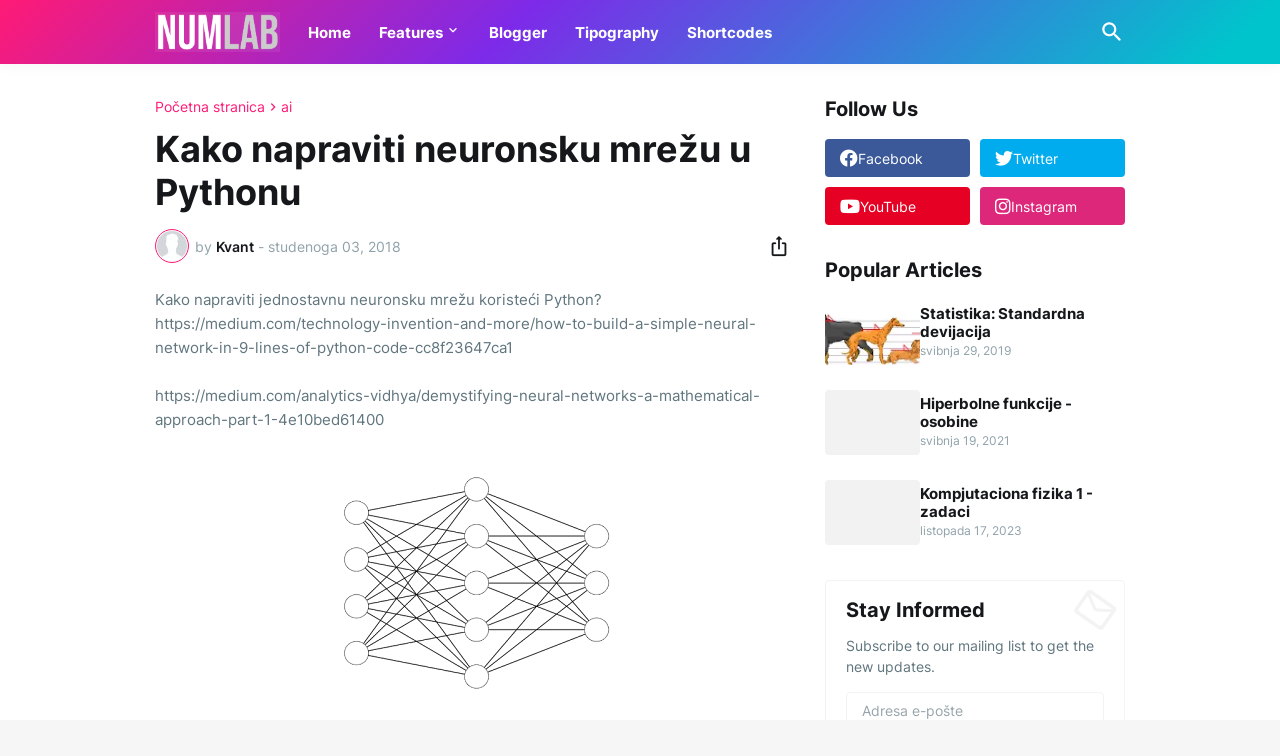

--- FILE ---
content_type: text/html; charset=UTF-8
request_url: https://kf.pwatuzla.com/2018/11/kako-napraviti-neuronsku-mrezu-u-pythonu.html
body_size: 39765
content:
<!DOCTYPE html>
<html class='ltr' dir='ltr' lang='hr' xmlns='http://www.w3.org/1999/xhtml' xmlns:b='http://www.google.com/2005/gml/b' xmlns:data='http://www.google.com/2005/gml/data' xmlns:expr='http://www.google.com/2005/gml/expr'>
<head>
<meta content='text/html; charset=UTF-8' http-equiv='Content-Type'/>
<meta content='width=device-width, initial-scale=1, minimum-scale=1, user-scalable=yes' name='viewport'/>
<!-- DNS Prefetch -->
<link href='//fonts.googleapis.com' rel='dns-prefetch'/>
<link href='//fonts.gstatic.com' rel='dns-prefetch'/>
<link href='//cdnjs.cloudflare.com' rel='dns-prefetch'/>
<link href='//1.bp.blogspot.com' rel='dns-prefetch'/>
<link href='//2.bp.blogspot.com' rel='dns-prefetch'/>
<link href='//3.bp.blogspot.com' rel='dns-prefetch'/>
<link href='//4.bp.blogspot.com' rel='dns-prefetch'/>
<link href='//blogger.googleusercontent.com' rel='dns-prefetch'/>
<link href='//lh5.googleusercontent.com' rel='dns-prefetch'/>
<link href='//www.blogger.com' rel='dns-prefetch'/>
<!-- Site Info -->
<meta content='blogger' name='generator'/>
<title>Kako napraviti neuronsku mrežu u Pythonu</title>
<meta content='Kako napraviti jednostavnu neuronsku mrežu koristeći Python?  https://medium.com/technology-invention-and-more/how-to-build-a-simple-neural-...' name='description'/>
<link href='http://kf.pwatuzla.com/2018/11/kako-napraviti-neuronsku-mrezu-u-pythonu.html' rel='canonical'/>
<link href='https://kf.pwatuzla.com/favicon.ico' rel='icon' type='image/x-icon'/>
<meta content='#15171a' name='theme-color'/>
<!-- Open Graph Meta Tags -->
<meta content='hr' property='og:locale'/>
<meta content='article' property='og:type'/>
<meta content='Kako napraviti neuronsku mrežu u Pythonu' property='og:title'/>
<meta content='Kompjutaciona Fizika' property='og:site_name'/>
<meta content='Kako napraviti jednostavnu neuronsku mrežu koristeći Python?  https://medium.com/technology-invention-and-more/how-to-build-a-simple-neural-...' property='og:description'/>
<meta content='http://kf.pwatuzla.com/2018/11/kako-napraviti-neuronsku-mrezu-u-pythonu.html' property='og:url'/>
<meta content='https://blogger.googleusercontent.com/img/b/R29vZ2xl/AVvXsEjXw8v_Hdq3EXIG8ch0TaJskfpot5behkrUL9IOC-KuWG9NPG7_LI3DEUH9Cf8XjqoIiwBzMSY-EkBCAotFOIJS2aAQSUos5Mz722zHkVSSkcgLTSkhMubBwK80ZNCHwvSLHQlss-5ji2nW/w1600/__results___26_0.png' property='og:image'/>
<!-- Twitter Meta Tags -->
<meta content='summary_large_image' name='twitter:card'/>
<meta content='Kako napraviti neuronsku mrežu u Pythonu' name='twitter:title'/>
<meta content='Kako napraviti jednostavnu neuronsku mrežu koristeći Python?  https://medium.com/technology-invention-and-more/how-to-build-a-simple-neural-...' name='twitter:description'/>
<meta content='http://kf.pwatuzla.com/2018/11/kako-napraviti-neuronsku-mrezu-u-pythonu.html' name='twitter:domain'/>
<meta content='https://blogger.googleusercontent.com/img/b/R29vZ2xl/AVvXsEjXw8v_Hdq3EXIG8ch0TaJskfpot5behkrUL9IOC-KuWG9NPG7_LI3DEUH9Cf8XjqoIiwBzMSY-EkBCAotFOIJS2aAQSUos5Mz722zHkVSSkcgLTSkhMubBwK80ZNCHwvSLHQlss-5ji2nW/w1600/__results___26_0.png' property='twitter:image'/>
<!-- Feed Links -->
<link rel="alternate" type="application/atom+xml" title="Kompjutaciona Fizika - Atom" href="https://kf.pwatuzla.com/feeds/posts/default" />
<link rel="alternate" type="application/rss+xml" title="Kompjutaciona Fizika - RSS" href="https://kf.pwatuzla.com/feeds/posts/default?alt=rss" />
<link rel="service.post" type="application/atom+xml" title="Kompjutaciona Fizika - Atom" href="https://www.blogger.com/feeds/3652236387690978384/posts/default" />

<link rel="alternate" type="application/atom+xml" title="Kompjutaciona Fizika - Atom" href="https://kf.pwatuzla.com/feeds/4290522159500462956/comments/default" />
<!-- Styles and Scripts -->
<link href='https://cdnjs.cloudflare.com/ajax/libs/font-awesome/6.1.1/css/brands.min.css' rel='stylesheet'/>
<style id='page-skin-1' type='text/css'><!--
/*
-----------------------------------------------
Blogger Template Style
Name:         Casper
Version:      1.0.0 - Free
Author:       Pro Blogger Templates
Author Url:   https://probloggertemplates.com/
-----------------------------------------------*/
/*-- Google Fonts --*/
@font-face{font-family:'Inter';font-style:normal;font-weight:400;font-display:swap;src:url(https://fonts.gstatic.com/s/inter/v11/UcC73FwrK3iLTeHuS_fvQtMwCp50KnMa2JL7SUc.woff2) format("woff2");unicode-range:U+0460-052F,U+1C80-1C88,U+20B4,U+2DE0-2DFF,U+A640-A69F,U+FE2E-FE2F}
@font-face{font-family:'Inter';font-style:normal;font-weight:400;font-display:swap;src:url(https://fonts.gstatic.com/s/inter/v11/UcC73FwrK3iLTeHuS_fvQtMwCp50KnMa0ZL7SUc.woff2) format("woff2");unicode-range:U+0400-045F,U+0490-0491,U+04B0-04B1,U+2116}
@font-face{font-family:'Inter';font-style:normal;font-weight:400;font-display:swap;src:url(https://fonts.gstatic.com/s/inter/v11/UcC73FwrK3iLTeHuS_fvQtMwCp50KnMa2ZL7SUc.woff2) format("woff2");unicode-range:U+1F00-1FFF}
@font-face{font-family:'Inter';font-style:normal;font-weight:400;font-display:swap;src:url(https://fonts.gstatic.com/s/inter/v11/UcC73FwrK3iLTeHuS_fvQtMwCp50KnMa1pL7SUc.woff2) format("woff2");unicode-range:U+0370-03FF}
@font-face{font-family:'Inter';font-style:normal;font-weight:400;font-display:swap;src:url(https://fonts.gstatic.com/s/inter/v11/UcC73FwrK3iLTeHuS_fvQtMwCp50KnMa2pL7SUc.woff2) format("woff2");unicode-range:U+0102-0103,U+0110-0111,U+0128-0129,U+0168-0169,U+01A0-01A1,U+01AF-01B0,U+1EA0-1EF9,U+20AB}
@font-face{font-family:'Inter';font-style:normal;font-weight:400;font-display:swap;src:url(https://fonts.gstatic.com/s/inter/v11/UcC73FwrK3iLTeHuS_fvQtMwCp50KnMa25L7SUc.woff2) format("woff2");unicode-range:U+0100-024F,U+0259,U+1E00-1EFF,U+2020,U+20A0-20AB,U+20AD-20CF,U+2113,U+2C60-2C7F,U+A720-A7FF}
@font-face{font-family:'Inter';font-style:normal;font-weight:400;font-display:swap;src:url(https://fonts.gstatic.com/s/inter/v11/UcC73FwrK3iLTeHuS_fvQtMwCp50KnMa1ZL7.woff2) format("woff2");unicode-range:U+0000-00FF,U+0131,U+0152-0153,U+02BB-02BC,U+02C6,U+02DA,U+02DC,U+2000-206F,U+2074,U+20AC,U+2122,U+2191,U+2193,U+2212,U+2215,U+FEFF,U+FFFD}
@font-face{font-family:'Inter';font-style:normal;font-weight:500;font-display:swap;src:url(https://fonts.gstatic.com/s/inter/v11/UcC73FwrK3iLTeHuS_fvQtMwCp50KnMa2JL7SUc.woff2) format("woff2");unicode-range:U+0460-052F,U+1C80-1C88,U+20B4,U+2DE0-2DFF,U+A640-A69F,U+FE2E-FE2F}
@font-face{font-family:'Inter';font-style:normal;font-weight:500;font-display:swap;src:url(https://fonts.gstatic.com/s/inter/v11/UcC73FwrK3iLTeHuS_fvQtMwCp50KnMa0ZL7SUc.woff2) format("woff2");unicode-range:U+0400-045F,U+0490-0491,U+04B0-04B1,U+2116}
@font-face{font-family:'Inter';font-style:normal;font-weight:500;font-display:swap;src:url(https://fonts.gstatic.com/s/inter/v11/UcC73FwrK3iLTeHuS_fvQtMwCp50KnMa2ZL7SUc.woff2) format("woff2");unicode-range:U+1F00-1FFF}
@font-face{font-family:'Inter';font-style:normal;font-weight:500;font-display:swap;src:url(https://fonts.gstatic.com/s/inter/v11/UcC73FwrK3iLTeHuS_fvQtMwCp50KnMa1pL7SUc.woff2) format("woff2");unicode-range:U+0370-03FF}
@font-face{font-family:'Inter';font-style:normal;font-weight:500;font-display:swap;src:url(https://fonts.gstatic.com/s/inter/v11/UcC73FwrK3iLTeHuS_fvQtMwCp50KnMa2pL7SUc.woff2) format("woff2");unicode-range:U+0102-0103,U+0110-0111,U+0128-0129,U+0168-0169,U+01A0-01A1,U+01AF-01B0,U+1EA0-1EF9,U+20AB}
@font-face{font-family:'Inter';font-style:normal;font-weight:500;font-display:swap;src:url(https://fonts.gstatic.com/s/inter/v11/UcC73FwrK3iLTeHuS_fvQtMwCp50KnMa25L7SUc.woff2) format("woff2");unicode-range:U+0100-024F,U+0259,U+1E00-1EFF,U+2020,U+20A0-20AB,U+20AD-20CF,U+2113,U+2C60-2C7F,U+A720-A7FF}
@font-face{font-family:'Inter';font-style:normal;font-weight:500;font-display:swap;src:url(https://fonts.gstatic.com/s/inter/v11/UcC73FwrK3iLTeHuS_fvQtMwCp50KnMa1ZL7.woff2) format("woff2");unicode-range:U+0000-00FF,U+0131,U+0152-0153,U+02BB-02BC,U+02C6,U+02DA,U+02DC,U+2000-206F,U+2074,U+20AC,U+2122,U+2191,U+2193,U+2212,U+2215,U+FEFF,U+FFFD}
@font-face{font-family:'Inter';font-style:normal;font-weight:600;font-display:swap;src:url(https://fonts.gstatic.com/s/inter/v11/UcC73FwrK3iLTeHuS_fvQtMwCp50KnMa2JL7SUc.woff2) format("woff2");unicode-range:U+0460-052F,U+1C80-1C88,U+20B4,U+2DE0-2DFF,U+A640-A69F,U+FE2E-FE2F}
@font-face{font-family:'Inter';font-style:normal;font-weight:600;font-display:swap;src:url(https://fonts.gstatic.com/s/inter/v11/UcC73FwrK3iLTeHuS_fvQtMwCp50KnMa0ZL7SUc.woff2) format("woff2");unicode-range:U+0400-045F,U+0490-0491,U+04B0-04B1,U+2116}
@font-face{font-family:'Inter';font-style:normal;font-weight:600;font-display:swap;src:url(https://fonts.gstatic.com/s/inter/v11/UcC73FwrK3iLTeHuS_fvQtMwCp50KnMa2ZL7SUc.woff2) format("woff2");unicode-range:U+1F00-1FFF}
@font-face{font-family:'Inter';font-style:normal;font-weight:600;font-display:swap;src:url(https://fonts.gstatic.com/s/inter/v11/UcC73FwrK3iLTeHuS_fvQtMwCp50KnMa1pL7SUc.woff2) format("woff2");unicode-range:U+0370-03FF}
@font-face{font-family:'Inter';font-style:normal;font-weight:600;font-display:swap;src:url(https://fonts.gstatic.com/s/inter/v11/UcC73FwrK3iLTeHuS_fvQtMwCp50KnMa2pL7SUc.woff2) format("woff2");unicode-range:U+0102-0103,U+0110-0111,U+0128-0129,U+0168-0169,U+01A0-01A1,U+01AF-01B0,U+1EA0-1EF9,U+20AB}
@font-face{font-family:'Inter';font-style:normal;font-weight:600;font-display:swap;src:url(https://fonts.gstatic.com/s/inter/v11/UcC73FwrK3iLTeHuS_fvQtMwCp50KnMa25L7SUc.woff2) format("woff2");unicode-range:U+0100-024F,U+0259,U+1E00-1EFF,U+2020,U+20A0-20AB,U+20AD-20CF,U+2113,U+2C60-2C7F,U+A720-A7FF}
@font-face{font-family:'Inter';font-style:normal;font-weight:600;font-display:swap;src:url(https://fonts.gstatic.com/s/inter/v11/UcC73FwrK3iLTeHuS_fvQtMwCp50KnMa1ZL7.woff2) format("woff2");unicode-range:U+0000-00FF,U+0131,U+0152-0153,U+02BB-02BC,U+02C6,U+02DA,U+02DC,U+2000-206F,U+2074,U+20AC,U+2122,U+2191,U+2193,U+2212,U+2215,U+FEFF,U+FFFD}
@font-face{font-family:'Inter';font-style:normal;font-weight:700;font-display:swap;src:url(https://fonts.gstatic.com/s/inter/v11/UcC73FwrK3iLTeHuS_fvQtMwCp50KnMa2JL7SUc.woff2) format("woff2");unicode-range:U+0460-052F,U+1C80-1C88,U+20B4,U+2DE0-2DFF,U+A640-A69F,U+FE2E-FE2F}
@font-face{font-family:'Inter';font-style:normal;font-weight:700;font-display:swap;src:url(https://fonts.gstatic.com/s/inter/v11/UcC73FwrK3iLTeHuS_fvQtMwCp50KnMa0ZL7SUc.woff2) format("woff2");unicode-range:U+0400-045F,U+0490-0491,U+04B0-04B1,U+2116}
@font-face{font-family:'Inter';font-style:normal;font-weight:700;font-display:swap;src:url(https://fonts.gstatic.com/s/inter/v11/UcC73FwrK3iLTeHuS_fvQtMwCp50KnMa2ZL7SUc.woff2) format("woff2");unicode-range:U+1F00-1FFF}
@font-face{font-family:'Inter';font-style:normal;font-weight:700;font-display:swap;src:url(https://fonts.gstatic.com/s/inter/v11/UcC73FwrK3iLTeHuS_fvQtMwCp50KnMa1pL7SUc.woff2) format("woff2");unicode-range:U+0370-03FF}
@font-face{font-family:'Inter';font-style:normal;font-weight:700;font-display:swap;src:url(https://fonts.gstatic.com/s/inter/v11/UcC73FwrK3iLTeHuS_fvQtMwCp50KnMa2pL7SUc.woff2) format("woff2");unicode-range:U+0102-0103,U+0110-0111,U+0128-0129,U+0168-0169,U+01A0-01A1,U+01AF-01B0,U+1EA0-1EF9,U+20AB}
@font-face{font-family:'Inter';font-style:normal;font-weight:700;font-display:swap;src:url(https://fonts.gstatic.com/s/inter/v11/UcC73FwrK3iLTeHuS_fvQtMwCp50KnMa25L7SUc.woff2) format("woff2");unicode-range:U+0100-024F,U+0259,U+1E00-1EFF,U+2020,U+20A0-20AB,U+20AD-20CF,U+2113,U+2C60-2C7F,U+A720-A7FF}
@font-face{font-family:'Inter';font-style:normal;font-weight:700;font-display:swap;src:url(https://fonts.gstatic.com/s/inter/v11/UcC73FwrK3iLTeHuS_fvQtMwCp50KnMa1ZL7.woff2) format("woff2");unicode-range:U+0000-00FF,U+0131,U+0152-0153,U+02BB-02BC,U+02C6,U+02DA,U+02DC,U+2000-206F,U+2074,U+20AC,U+2122,U+2191,U+2193,U+2212,U+2215,U+FEFF,U+FFFD}
/*-- Material Icons Font --*/
@font-face{font-family:"Material Icons Round";font-display:swap;font-style:normal;font-weight:400;src:url(https://fonts.gstatic.com/s/materialiconsround/v65/LDItaoyNOAY6Uewc665JcIzCKsKc_M9flwmP.woff2) format("woff2")}.mir{font-family:"Material Icons Round";font-weight:400;font-style:normal;font-size:24px;line-height:1;letter-spacing:normal;text-transform:none;display:inline-block;white-space:nowrap;word-wrap:normal;direction:ltr;-webkit-font-feature-settings:liga;-webkit-font-smoothing:antialiased}icon:before{content:attr(name);font-family:'Material Icons Round';font-weight:400;font-style:normal;letter-spacing:normal;text-transform:none;white-space:nowrap;word-wrap:normal;direction:ltr;-webkit-font-feature-settings:liga;-webkit-font-smoothing:antialiased}@font-face{font-family:"PBT Icons";font-display:block;font-style:normal;font-weight:400;src:url(https://fonts.gstatic.com/s/materialiconsround/v65/LDItaoyNOAY6Uewc665JcIzCKsKc_M9flwmP.woff2) format("woff2")}
/*-- CSS Variables --*/
:root{
--body-font:'Inter', Arial, sans-serif;
--menu-font:'Inter', Arial, sans-serif;
--title-font:'Inter', Arial, sans-serif;
--text-font:'Inter', Arial, sans-serif;
--body-bg-color:#f6f6f7;
--body-bg:#f6f6f7 none repeat fixed top left;
--outer-bg:#FFFFFF;
--main-color:#ff1a75;
--title-color:#15171a;
--title-hover-color:#ff1a75;
--meta-color:#90a2aa;
--text-color:#60757e;
--header-bg:linear-gradient(135deg,#ff1a75 0%,#7d2ae8 40%,#00c4cc 95%);
--header-color:#ffffff;
--header-hover-color:#f2e7f8;
--submenu-bg:#ffffff;
--submenu-color:#15171a;
--submenu-hover-color:#ff1a75;
--mobilemenu-bg:#ffffff;
--mobilemenu-color:#15171a;
--mobilemenu-hover-color:#ff1a75;
--widget-title:#15171a;
--footer-bg:#15171a;
--footer-color:#ffffff;
--footer-text-color:#b6b6b7;
--footerbar-bg:#0a0b0c;
--footerbar-color:#ffffff;
--footerbar-hover-color:#ff1a75;
--modal-bg:#FFFFFF;
--button-bg:#ff1a75;
--button-color:#ffffff;
--title-weight:700;
--gray-bg:rgba(155,155,155,0.05);
--border-color:rgba(155,155,155,0.12);
--shadow:0 0 10px rgba(0,0,0,0.05);
--radius:4px;
}
html.rtl{
--body-font:'Tajawal',Arial,sans-serif;
--menu-font:'Tajawal',Arial,sans-serif;
--title-font:'Tajawal',Arial,sans-serif;
--text-font:'Tajawal',Arial,sans-serif;
}
/*-- Reset CSS --*/
html,body,a,abbr,acronym,address,applet,b,big,blockquote,caption,center,cite,code,dd,del,dfn,div,dl,dt,em,fieldset,font,form,input,button,h1,h2,h3,h4,h5,h6,i,iframe,img,ins,kbd,label,legend,li,object,p,pre,q,s,samp,small,span,strike,strong,sub,sup,table,tbody,td,tfoot,th,thead,tr,tt,u,ul,var{padding:0;margin:0;border:0;outline:none;vertical-align:baseline;background:0 0;text-decoration:none}dl,ul{list-style-position:inside;list-style:none}ul li{list-style:none}caption{text-align:center}img{border:none;position:relative}a,a:visited{text-decoration:none}.clearfix{clear:both}.section,.widget,.widget ul{margin:0;padding:0}a{color:var(--main-color)}a img{border:0}abbr{text-decoration:none}.separator a{text-decoration:none!important;clear:none!important;float:none!important;margin-left:0!important;margin-right:0!important}#Navbar1,#navbar-iframe,.widget-item-control,a.quickedit,.home-link,.feed-links{display:none!important}.center{display:table;margin:0 auto;position:relative}.widget > h2,.widget > h3{display:none}.widget iframe,.widget img{max-width:100%}button,input,select,textarea{background:transparent;font-family:var(--body-font);-webkit-appearance:none;-moz-appearance:none;appearance:none;outline:none;border-radius:0}button{cursor:pointer}input[type="search"]::-webkit-search-cancel-button{-webkit-appearance:none}
/*-- Main CSS --*/
*{box-sizing:border-box}
html{position:relative;word-break:break-word;word-wrap:break-word;text-rendering:optimizeLegibility;-webkit-font-smoothing:antialiased;-webkit-text-size-adjust:100%}
body{position:relative;background:var(--body-bg);background-color:var(--body-bg-color);font-family:var(--body-font);font-size:14px;color:var(--text-color);font-weight:400;font-style:normal;line-height:1.4em}
.rtl{direction:rtl}
h1,h2,h3,h4,h5,h6{font-family:var(--title-font);font-weight:var(--title-weight)}
a,input,textarea,button{transition:all .0s ease}
#outer-wrapper{position:relative;overflow:hidden;width:100%;max-width:100%;background-color:var(--outer-bg);margin:0 auto;padding:0}
.is-boxed #outer-wrapper{width:1040px;max-width:100%;box-shadow:0 0 20px rgba(0,0,0,0.05)}
.container{position:relative}
.row-x1{width:970px;max-width:100%}
.row-x2{width:calc(100% - 40px)}
.row-x3{width:100%}
.flex-c{display:flex;justify-content:center}
.flex-col{display:flex;flex-direction:column}
.flex-sb{display:flex;justify-content:space-between}
#content-wrapper{float:left;width:100%;overflow:hidden;padding:35px 0}
.is-left #content-wrapper > .container,.rtl .is-right #content-wrapper > .container{flex-direction:row-reverse}
.rtl .is-left #content-wrapper > .container{flex-direction:row}
.theiaStickySidebar:before,.theiaStickySidebar:after{content:'';display:table;clear:both}
#main-wrapper{position:relative;width:calc(100% - 335px)}
.is-multiple #main-wrapper,.no-sidebar #main-wrapper{width:100%}
#sidebar-wrapper{position:relative;width:300px}
.no-sidebar #sidebar-wrapper{display:none}
.entry-thumbnail,.entry-avatar,.comments .avatar-image-container{display:block;position:relative;overflow:hidden;background-color:rgba(155,155,155,0.065);z-index:5;color:transparent}
.entry-thumbnail{border-radius:var(--radius)}
.thumbnail,.avatar{display:block;position:relative;width:100%;height:100%;background-size:cover;background-position:center center;background-repeat:no-repeat;z-index:1;transform-origin:center;opacity:0;transition:opacity .35s ease}
.thumbnail.pbt-lazy,.avatar.pbt-lazy{opacity:1}
a.entry-thumbnail:hover .thumbnail{filter:brightness(1.05)}
.is-ytimg:after{display:flex;align-items:center;justify-content:center;position:absolute;content:'\e037';right:50%;bottom:50%;width:36px;height:36px;background-color:var(--main-color);font-family:'Material Icons Round';font-size:26px;color:#fff;font-weight:400;z-index:5;border-radius:50%;transform:translate(50%,50%) scale(1.1)}
.sz-2.is-ytimg:after{transform:translate(50%,50%) scale(1.3)}
.sz-3.is-ytimg:after{transform:translate(50%,50%) scale(.9)}
.sz-4.is-ytimg:after{transform:translate(50%,50%) scale(.6)}
.cs .is-ytimg:after{right:20px;bottom:20px;transform:translate(0)}
.rtl .cs .is-ytimg:after{left:20px;right:unset}
.pbt-s .cs .is-ytimg:after{right:16px;bottom:16px}
.rtl .pbt-s .cs .is-ytimg:after{left:16px;right:unset}
.entry-header{display:flex;flex-direction:column}
.entry-tag{font-size:14px;color:var(--main-color);line-height:1.2em}
.entry-title{color:var(--title-color);font-weight:var(--title-weight);line-height:1.2em}
.entry-title a{display:block;color:var(--title-color)}
.entry-title a:hover{color:var(--title-hover-color)}
.entry-meta{display:flex;font-size:12px;color:var(--meta-color)}
.entry-meta .mi{display:flex}
.entry-meta .mi,.entry-meta .sp{margin:0 4px 0 0}
.rtl .entry-meta .mi,.rtl .entry-meta .sp{margin:0 0 0 4px}
.entry-meta .author-name{color:var(--title-color);font-weight:600}
.excerpt{font-family:var(--text-font);color:var(--text-color);line-height:1.5em}
.cs .entry-inner{display:block;position:relative;width:100%;height:100%;overflow:hidden;z-index:10}
.mask:before{content:'';position:absolute;top:0;left:0;right:0;bottom:0;background:rgba(0,0,0,0.225);-webkit-backface-visibility:hidden;backface-visibility:hidden;z-index:2;opacity:1;margin:0;transition:opacity .25s ease}
.entry-info{position:absolute;top:50%;left:50%;width:100%;background:rgba(0,0,0,0);overflow:hidden;text-align:center;text-shadow:0 1px 2px rgba(0,0,0,0.05);z-index:10;padding:20px;transform:translate(-50%,-50%);transition:all .17s ease}
.cs:hover .entry-info{transform:translate(-50%, calc(-50% - 8px))}
.entry-info .entry-tag{color:#fff}
.entry-info .entry-title{display:-webkit-box;-webkit-line-clamp:3;-webkit-box-orient:vertical;overflow:hidden;color:#fff}
.entry-info .entry-meta{flex-wrap:wrap;justify-content:center;color:#f4f4f4}
.entry-info .entry-meta .author-name{color:#f4f4f4;font-weight:400}
.btn{position:relative;border-radius:var(--radius)}
@keyframes pbtLoader{0%{transform:rotate(0deg)}100%{transform:rotate(360deg)}}
.loader{display:flex;align-items:center;justify-content:center;position:relative;width:100%;height:100%}
.loader div{box-sizing:border-box;display:block;position:absolute;width:34px;height:34px;border:2px solid var(--main-color);border-color:var(--main-color) transparent transparent;border-radius:50%;animation:pbtLoader 1.2s cubic-bezier(0.5,0,0.5,1) infinite}
.loader div:nth-child(1){animation-delay:-.45s}
.loader div:nth-child(2){animation-delay:-.3s}
.loader div:nth-child(3){animation-delay:-.15s}
.error-msg{display:flex;align-items:center;font-size:14px;color:var(--meta-color);padding:20px 0;font-weight:400}
.social-error{display:flex;align-items:center}
.social-error:before{content:'\e001';font-family:'Material Icons Round';font-size:14px;font-weight:400;margin:0 3px 0 0}
.rtl .social-error:before{margin:0 0 0 3px}
.overlay{visibility:hidden;opacity:0;position:fixed;top:0;left:0;right:0;bottom:0;background-color:rgba(22,22,26,0.6);-webkit-backdrop-filter:blur(2px);backdrop-filter:blur(2px);z-index:1000;margin:0;transition:all .25s ease}
.social a:before{display:block;font-family:'Font Awesome 6 Brands';font-style:normal;font-weight:400}
.social .rss a:before,.social .share a:before,.social .email a:before,.social .external-link a:before{content:'\e0e5';font-family:'Material Icons Round'}
.social .share a:before{content:'\e80d'}
.social .email a:before{content:'\e0be'}
.social .external-link a:before{content:'\e894'}
.color .blogger a{color:#1a73e8}
.color .blogger a{color:#ff5722}
.color .apple a{color:#333}
.color .amazon a{color:#fe9800}
.color .microsoft a{color:#0067B8}
.color .facebook a,.color .facebook-f a{color:#3b5999}
.color .twitter a{color:#00acee}
.color .youtube a{color:#e60023}
.color .instagram a{color:#dd277b;--instagram:linear-gradient(15deg,#ffb13d,#dd277b,#4d5ed4)}
.color .pinterest a,.color .pinterest-p a{color:#e60023}
.color .dribbble a{color:#ea4c89}
.color .linkedin a{color:#0077b5}
.color .tumblr a{color:#365069}
.color .twitch a{color:#9147ff}
.color .rss a{color:#ffc200}
.color .skype a{color:#00aff0}
.color .stumbleupon a{color:#eb4823}
.color .vk a{color:#4a76a8}
.color .stack-overflow a{color:#f48024}
.color .github a{color:#24292e}
.color .soundcloud a{color:#ff7400}
.color .behance a{color:#191919}
.color .digg a{color:#1b1a19}
.color .delicious a{color:#0076e8}
.color .codepen a{color:#000}
.color .flipboard a{color:#f52828}
.color .reddit a{color:#ff4500}
.color .whatsapp a{color:#3fbb50}
.color .messenger a{color:#0084ff}
.color .snapchat a{color:#ffe700}
.color .telegram a{color:#179cde}
.color .steam a{color:#112c5b}
.color .discord a{color:#7289da}
.color .quora a{color:#b92b27}
.color .tiktok a{color:#fe2c55}
.color .line a{color:#07b53b}
.color .share a{color:var(--meta-color)}
.color .email a{color:#888}
.color .external-link a{color:var(--title-color)}
#header-wrapper{position:relative;float:left;width:100%;z-index:50}
.main-header,.header-inner,.header-header{float:left;width:100%;height:64px;background:var(--header-bg)}
.header-inner{background:rgba(0,0,0,0)}
.header-header{box-shadow:0 0 15px rgba(0,0,0,0.05)}
.header-inner.is-fixed{position:fixed;top:-128px;left:0;width:100%;z-index:990;backface-visibility:hidden;visibility:hidden;opacity:0;transform:translate3d(0,0,0);transition:all .35s ease-in-out}
.header-inner.is-fixed.show{visibility:visible;opacity:1;transform:translate3d(0,128px,0)}
.is-boxed .header-header{float:none;width:1040px;max-width:100%;margin:0 auto;padding:0}
.header-items{position:relative;display:flex;flex-wrap:wrap;justify-content:space-between;--search-width:100%}
.flex-left{display:flex;align-items:center;z-index:15;transition:all .17s ease}
.flex-right{display:flex;align-items:center;position:absolute;top:0;right:0;height:64px;z-index:15;transition:all .17s ease}
.rtl .flex-right{left:0;right:unset}
.main-logo{display:flex;align-items:center;flex-shrink:0;height:64px;overflow:hidden;margin:0 28px 0 0}
.rtl .main-logo{margin:0 0 0 28px}
.main-logo img{display:block;width:auto;height:auto;max-height:40px}
.main-logo .title{max-width:100%;font-family:var(--title-font);font-size:25px;color:var(--header-color);line-height:40px;font-weight:var(--title-weight);overflow:hidden;white-space:nowrap;text-overflow:ellipsis}
.main-logo .title a{color:var(--header-color)}
.main-logo .title a:hover{color:var(--header-hover-color)}
.main-logo #h1-off{display:none;visibility:hidden}
#xa6af-main-menu{z-index:10}
#xa6af-main-menu .widget,#xa6af-main-menu .widget > .widget-title{display:none}
#xa6af-main-menu .widget.is-ready{display:block}
.main-nav{display:flex;height:64px}
.main-nav > li{position:relative;display:flex;flex-shrink:0}
.main-nav > li + li{margin:0 0 0 28px}
.rtl .main-nav > li + li{margin:0 28px 0 0}
.main-nav > li > a{display:flex;align-items:center;font-family:var(--menu-font);font-size:15px;color:var(--header-color);font-weight:700}
.main-nav > li > a > icon{display:inline-block;font-size:16px;line-height:1;margin:0 3px 0 0}
.rtl .main-nav > li > a > icon{margin:0 0 0 3px}
.main-nav > li:hover > a{color:var(--header-hover-color)}
.main-nav .has-sub > a:after{display:inline-block;content:'\e5cf';font-family:'Material Icons Round';font-size:16px;font-weight:400;margin:-4px 0 0 2px}
.rtl .main-nav .has-sub > a:after{margin:-4px 2px 0 0}
.main-nav .sub-menu,.main-nav .ul{position:absolute;left:0;top:52px;width:180px;background-color:var(--submenu-bg);z-index:99999;padding:6px 0;backface-visibility:hidden;visibility:hidden;opacity:0;transform:translate(0, 6px);border-radius:var(--radius);box-shadow:0 1px 2px rgba(0,0,0,0.05),0 5px 15px 0 rgba(0,0,0,0.05)}
.rtl .main-nav .sub-menu,.rtl .main-nav .ul{left:auto;right:0}
.main-nav .sub-menu.sm-1{left:-14px}
.rtl .main-nav .sub-menu.sm-1{left:unset;right:-14px}
.main-nav .sub-menu.sm-2{top:-6px;left:100%;transform:translate(-6px, 0)}
.rtl .main-nav .sub-menu.sm-2{left:unset;right:100%;transform:translate(6px, 0)}
.main-nav .sub-menu li{position:relative;display:block}
.main-nav .sub-menu li a{display:flex;justify-content:space-between;font-size:14px;color:var(--submenu-color);font-weight:400;padding:8px 14px}
.main-nav .sub-menu li:hover > a{color:var(--submenu-hover-color)}
.main-nav .sub-menu > .has-sub > a:after{content:'\e5cc';margin:0 -5px}
.rtl .main-nav .sub-menu > .has-sub > a:after{content:'\e5cb'}
.main-nav .sub-menu,.main-nav .ul{transition:all .17s ease}
.main-nav li:hover > .sub-menu,.rtl .main-nav li:hover > .sub-menu,.main-nav li:hover .ul{backface-visibility:inherit;visibility:visible;opacity:1;transform:translate(0, 0)}
.mobile-menu-toggle{display:none;height:34px;font-size:26px;color:var(--header-color);align-items:center;padding:0 13px 0 16px}
.rtl .mobile-menu-toggle{padding:0 16px 0 13px}
.mobile-menu-toggle:after{content:'\e5d2';font-family:'Material Icons Round';font-weight:400}
.mobile-menu-toggle:hover{color:var(--header-hover-color)}
.toggle-wrap{display:flex;align-items:center;z-index:20}
@keyframes pbtOn{0%{opacity:0}100%{opacity:1}}
@keyframes pbtOff{0%{opacity:0}100%{opacity:1}}
.search-toggle{display:flex;align-items:center;justify-content:flex-end;width:34px;height:34px;color:var(--header-color);font-size:26px}
.search-toggle:before{display:block;content:'\e8b6';font-family:'Material Icons Round';font-weight:400}
.search-toggle:hover{color:var(--header-hover-color)}
@keyframes pbtSearch{0%{width:95%;opacity:0}100%{width:100%;opacity:1}}
.main-search{display:none;align-items:center;justify-content:flex-end;position:absolute;top:0;right:0;width:var(--search-width);height:64px;background-color:var(--header-bg);z-index:25;transition:all 0s ease}
.rtl .main-search{left:0;right:unset}
.main-search .search-form{display:flex;align-items:center;float:right;width:100%;height:34px;animation:pbtSearch .17s ease}
.rtl .main-search .search-form{float:left}
.main-search .search-input{width:100%;flex:1;font-family:inherit;font-size:16px;color:var(--header-color);font-weight:400;text-align:left;padding:0}
.rtl .main-search .search-input{text-align:right}
.main-search .search-input::placeholder{color:var(--header-color);opacity:.65;outline:none}
.main-search .search-toggle{color:var(--header-color)}
.main-search .search-toggle:before{content:'\e5cd'}
.main-search .search-toggle:hover{color:var(--header-hover-color)}
.search-active .xa6af-main-menu,.search-active .flex-right{visibility:hidden;opacity:0}
#slide-menu{display:none;position:fixed;width:300px;height:100%;top:0;left:0;bottom:0;background-color:var(--mobilemenu-bg);overflow:hidden;z-index:1010;left:0;-webkit-transform:translate3d(-100%,0,0);transform:translate3d(-100%,0,0);visibility:hidden;box-shadow:3px 0 10px rgba(0,0,0,0.1);transition:all .25s ease}
.rtl #slide-menu{left:unset;right:0;-webkit-transform:translate3d(100%,0,0);transform:translate3d(100%,0,0)}
.nav-active #slide-menu,.rtl .nav-active #slide-menu{-webkit-transform:translate3d(0,0,0);transform:translate3d(0,0,0);visibility:visible}
.slide-menu-header{display:flex;align-items:center;justify-content:space-between;height:64px;background:var(--header-bg);overflow:hidden;box-shadow:0 0 15px rgba(0,0,0,0.05)}
.mobile-logo{display:flex;flex:1;width:100%;overflow:hidden;padding:0 0 0 20px}
.rtl .mobile-logo{padding:0 20px 0 0}
.mobile-logo .homepage{max-width:100%;font-size:25px;color:var(--header-color);line-height:40px;font-weight:700;overflow:hidden;white-space:nowrap;text-overflow:ellipsis}
.mobile-logo .homepage:hover{color:var(--header-hover-color)}
.mobile-logo .logo-img img{display:block;width:auto;max-width:100%;height:auto;max-height:40px}
.hide-mobile-menu{display:flex;height:100%;color:var(--header-color);font-size:26px;align-items:center;z-index:20;padding:0 15px}
.hide-mobile-menu:before{content:'\e5cd';font-family:'Material Icons Round';font-weight:400}
.hide-mobile-menu:hover{color:var(--header-hover-color)}
.slide-menu-flex{display:flex;height:calc(100% - 64px);flex-direction:column;justify-content:space-between;overflow:hidden;overflow-y:auto;-webkit-overflow-scrolling:touch}
.mobile-menu{padding:20px}
.mobile-menu .sub-menu{display:none;grid-column:1/3;overflow:hidden}
.mobile-menu ul li a{display:block;font-size:14px;color:var(--mobilemenu-color);font-weight:400;padding:10px 0}
.mobile-menu > ul > li > a{font-family:var(--menu-font);font-weight:700;text-transform:uppercase}
.mobile-menu li.has-sub{display:grid;grid-template-columns:1fr 26px}
.mobile-menu .submenu-toggle{display:flex;align-items:center;justify-content:flex-end;align-self:center;height:26px;font-size:24px;color:var(--mobilemenu-color)}
.mobile-menu .submenu-toggle:before{content:'\e5cf';font-family:'Material Icons Round';font-weight:400;margin:0 -5px}
.mobile-menu .expanded > .submenu-toggle:before{content:'\e5ce'}
.mobile-menu ul li a:hover,.mobile-menu .submenu-toggle:hover{color:var(--mobilemenu-hover-color)}
.mobile-menu li.has-sub li a{font-size:14px;opacity:.75;padding:10px 15px}
.mobile-menu li.has-sub li li a{padding:10px 30px}
.mm-footer{gap:12px;padding:20px}
.mm-footer ul{display:flex;flex-wrap:wrap;gap:15px}
.mm-footer .link-list{gap:5px 15px}
.mm-footer a{display:block;font-size:14px;color:var(--mobilemenu-color)}
.mm-footer .social a{font-size:15px}
.mm-footer .social .rss a,.mm-footer .social .email a,.mm-footer .social .external-link a{font-size:18px}
.mm-footer .social a:hover{opacity:.9}
.mm-footer .link-list a:hover{color:var(--mobilemenu-hover-color)}
.title-wrap{display:flex;align-items:center;justify-content:space-between;margin:0 0 20px}
.title-wrap > .title{display:flex;align-items:center;flex:1;position:relative;font-size:20px;color:var(--widget-title);line-height:1}
.title-wrap > .title-link{max-width:fit-content;font-size:14px;color:var(--main-color);line-height:1}
.title-wrap > .title-link:hover{opacity:.9}
.grid-items{display:grid;grid-template-columns:repeat(3,1fr);grid-gap:40px 35px}
.grid-items .post{display:flex;flex-direction:column;gap:15px}
.grid-items .entry-thumbnail{width:100%;height:185px}
.grid-items .entry-header{gap:8px}
.grid-items .entry-title{font-size:20px}
.grid-items .entry-excerpt{font-size:14px}
.grid-items .entry-meta{flex-wrap:wrap;font-size:13px}
#main,.index-blog{float:left;width:100%}
.queryMessage .query-info{display:flex;align-items:center;font-family:var(--body-font);font-size:20px;color:var(--widget-title);font-weight:var(--title-weight);line-height:1;margin:0 0 20px}
.no-posts .queryMessage .query-info{margin:0}
.queryEmpty{font-size:14px;color:var(--meta-color);text-align:center;margin:50px 0}
.index-post-wrap .post.ad-type{display:block;border:0}
@keyframes pbtFadeInUp{0%{opacity:0;transform:translate3d(0,10px,0)}100%{opacity:1;transform:translate3d(0,0,0)}}
.index-post-wrap .post.fadeInUp{animation:pbtFadeInUp .5s ease}
#breadcrumb{display:flex;align-items:center;font-size:14px;color:var(--main-color);line-height:1;margin:0 0 13px}
#breadcrumb a{color:var(--main-color)}
#breadcrumb a:hover{opacity:.9}
#breadcrumb .separator:after{content:'\e5cc';font-family:'Material Icons Round';font-size:16px;font-weight:400;font-style:normal;vertical-align:middle}
.rtl #breadcrumb .separator:after{content:'\e5cb'}
.item-post h1.entry-title{font-size:36px}
.p-eh .entry-meta{justify-content:space-between;font-size:14px;margin:15px 0 0}
.entry-meta .align-left,.entry-meta .align-right{display:flex;align-items:center}
.p-eh .entry-meta .mi,.p-eh .entry-meta .sp{margin:0 4px 0 0}
.rtl .entry-meta .mi,.rtl .p-eh .entry-meta .sp{margin:0 0 0 4px}
.entry-meta .entry-avatar{width:34px;height:34px;overflow:hidden;padding:1px;margin:0 6px 0 0;border:1px solid var(--main-color);border-radius:50%}
.rtl .entry-meta .entry-avatar{margin:0 0 0 6px}
.entry-meta .avatar{z-index:2;border-radius:50%}
.entry-meta .al-items{display:flex}
.share-toggle{display:flex;align-items:center;justify-content:flex-end;width:34px;height:34px;color:var(--title-color);font-size:22px}
.share-toggle:before{display:block;content:'\e6b8';font-family:'Material Icons Round';line-height:1;font-weight:400}
.rtl .share-toggle:before{transform:rotate3d(0,1,0,180deg)}
.share-toggle:hover{color:var(--title-hover-color)}
.entry-content-wrap{padding:25px 0 0}
#post-body{position:relative;float:left;width:100%;font-family:var(--text-font);font-size:15px;color:var(--text-color);line-height:1.6em}
.post-body p{margin-bottom:25px}
.post-body h1,.post-body h2,.post-body h3,.post-body h4,.post-body h5,.post-body h6{font-size:17px;color:var(--title-color);line-height:1.3em;margin:0 0 20px}
.post-body h1{font-size:26px}
.post-body h2{font-size:23px}
.post-body h3{font-size:20px}
.post-body img{height:auto!important}
blockquote{position:relative;background-color:var(--gray-bg);color:var(--title-color);font-style:normal;padding:25px;margin:0;border-radius:var(--radius)}
blockquote:before{position:absolute;top:0;left:5px;content:'\e244';font-family:'Material Icons Round';font-size:60px;color:var(--title-color);font-style:normal;font-weight:400;line-height:1;opacity:.05;margin:0}
.rtl blockquote:before{left:unset;right:5px}
.post-body ul{padding:0 0 0 20px;margin:10px 0}
.rtl .post-body ul{padding:0 20px 0 0}
.post-body li{margin:8px 0;padding:0}
.post-body ul li,.post-body ol ul li{list-style:none}
.post-body ul li:before,.post-body ul li ul li ul li:before{display:inline-block;content:'\ef4a';font-family:'Material Icons Round';font-size:.4em;line-height:1;vertical-align:middle;margin:0 5px 0 0}
.post-body ul li ul li:before{content:'\e57b'}
.rtl .post-body ul li:before{margin:0 0 0 5px}
.post-body ol{counter-reset:pbt;padding:0 0 0 20px;margin:10px 0}
.rtl .post-body ol{padding:0 20px 0 0}
.post-body ol > li{counter-increment:pbt;list-style:none}
.post-body ol > li:before{display:inline-block;content:counters(pbt,'.')'.';margin:0 5px 0 0}
.rtl .post-body ol > li:before{margin:0 0 0 5px}
.post-body u{text-decoration:underline}
.post-body strike{text-decoration:line-through}
.post-body sup{vertical-align:super}
.post-body a{color:var(--main-color)}
.post-body a:hover{text-decoration:underline}
.post-body a.button{display:inline-block;height:36px;background-color:var(--button-bg);font-family:var(--body-font);font-size:15px;color:var(--button-color);font-weight:400;line-height:36px;text-align:center;text-decoration:none;cursor:pointer;padding:0 20px;margin:0 6px 8px 0}
.rtl .post-body a.button{margin:0 0 8px 6px}
.post-body a.button.x2{height:46px;font-size:18px;line-height:46px}
.post-body a.button.is-c,.rtl.post-body a.button.is-c{margin:0 3px 8px}
.post-body a.button.x2 span{display:inline-block;background-color:rgba(255,255,255,0.08);font-size:14px;line-height:14px;padding:6px;margin:0 0 0 20px;border-radius:var(--radius)}
.rtl .post-body a.button.x2 span{margin:0 20px 0 0}
.post-body .button:before{display:inline-block;font-family:'Material Icons Round';font-size:16px;font-weight:400;line-height:1;vertical-align:middle;margin:-1px 6px 0 0}
.rtl .post-body .button:before{margin:-1px 0 0 6px}
.post-body a.btn.x2:before{font-size:20px;margin:-2px 6px 0 0}
.rtl .post-body a.btn.x2:before{margin:-2px 0 0 6px}
.post-body .btn.preview:before{content:'\e8f4'}
.post-body .btn.download:before{content:'\f090'}
.post-body .btn.link:before{content:'\e157'}
.post-body .btn.cart:before{content:'\e8cc'}
.post-body .btn.info:before{content:'\e88f'}
.post-body .btn.share:before{content:'\e80d'}
.post-body .btn.contact:before{content:'\e0e1'}
.post-body .btn.phone:before{content:'\e551'}
.post-body .btn.gift:before{content:'\e8f6'}
.post-body .btn.whatsapp:before{content:'\f232';font-family:'Font Awesome 6 Brands';font-style:normal}
.post-body .btn.paypal:before{content:'\f1ed';font-family:'Font Awesome 6 Brands';font-style:normal}
.post-body a.color{color:#fff}
.post-body a.button:hover{opacity:.9}
.alert-message{display:block;background-color:var(--gray-bg);padding:20px;border:0 solid var(--border-color);border-radius:var(--radius)}
.alert-message.alert-success{background-color:rgba(39,174,96,0.1);color:rgba(39,174,96,1);border-color:rgba(39,174,96,0.1)}
.alert-message.alert-info{background-color:rgba(41,128,185,0.1);color:rgba(41,128,185,1);border-color:rgba(41,128,185,0.1)}
.alert-message.alert-warning{background-color:rgba(243,156,18,0.1);color:rgba(243,156,18,1);border-color:rgba(243,156,18,0.1)}
.alert-message.alert-error{background-color:rgba(231,76,60,0.1);color:rgba(231,76,60,1);border-color:rgba(231,76,60,0.1)}
.alert-message:before{display:inline-block;font-family:'Material Icons Round';font-size:18px;line-height:1;font-weight:400;vertical-align:middle;margin:0 5px 0 0}
.rtl .alert-message:before{margin:0 0 0 5px}
.alert-message.alert-success:before{content:'\e86c'}
.alert-message.alert-info:before{content:'\e88e'}
.alert-message.alert-warning:before{content:'\e002'}
.alert-message.alert-error:before{content:'\e5c9'}
.post-body table{width:100%;overflow-x:auto;text-align:left;margin:0;border-collapse:collapse;border:1px solid var(--border-color)}
.rtl .post-body table{text-align:right}
.post-body table td,.post-body table th{padding:6px 12px;border:1px solid var(--border-color)}
.post-body table thead th{color:var(--title-color);vertical-align:bottom}
table.tr-caption-container,table.tr-caption-container td,table.tr-caption-container th{line-height:1;padding:0;border:0}
table.tr-caption-container td.tr-caption{font-size:12px;color:var(--meta-color);font-style:italic;padding:6px 0 0}
.post-body .contact-form-widget{display:table;width:100%;font-family:var(--body-font)}
.post-body .contact-form-widget .cf-s{font-size:15px}
.post-body .contact-form-name.cf-s{width:calc(50% - 5px)}
.rtl .post-body .contact-form-name{float:right}
.post-body .contact-form-email.cf-s{float:right;width:calc(50% - 5px)}
.rtl .post-body .contact-form-email{float:left}
.post-body .contact-form-button-submit{font-size:15px}
.post-body pre,pre.code-box{display:block;background-color:var(--gray-bg);font-family:monospace;font-size:13px;color:var(--title-color);white-space:pre-wrap;line-height:1.4em;padding:20px;border:0;border-radius:var(--radius)}
.post-body .google-auto-placed{margin:25px 0}
.youtube-video{position:relative;width:100%;padding:0;padding-top:56%}
.youtube-video iframe{position:absolute;top:0;left:0;width:100%;height:100%}
.entry-labels{display:flex;flex-wrap:wrap;gap:5px 8px;margin:25px 0 0}
.entry-labels > *{display:flex;align-items:center;font-size:14px;color:var(--main-color)}
.entry-labels span{color:var(--title-color);font-weight:var(--title-weight)}
.entry-labels span:before{content:'\e9ef';font-family:'Material Icons Round';font-size:16px;font-weight:400}
.entry-labels a:not(:last-child):after{content:',';color:var(--text-color)}
.entry-labels a:hover{text-decoration:underline}
.post-share{margin:25px 0 0}
ul.share-a{display:flex;flex-wrap:wrap;align-items:flex-start;gap:5px}
.share-a .btn{display:flex;align-items:center;justify-content:center;width:38px;height:36px;background-color:currentColor;font-size:16px;font-weight:400;overflow:hidden}
.share-a .email .btn{font-size:18px}
.share-a .has-span .btn{display:flex;gap:10px;width:auto;padding:0 15px}
.share-a .btn:before{color:#fff}
.share-a .btn span{font-size:14px;color:#fff}
.share-a .sl-btn{position:relative;background-color:var(--outer-bg);font-size:18px;color:var(--title-color);overflow:visible;margin:0 5px 0 0;border:1px solid var(--border-color);border-radius:var(--radius)}
.share-a .sl-btn:before,.share-a .sl-btn:after{position:absolute;content:'';height:0;width:0;pointer-events:none;top:calc(50% - 6px);right:-12px;border:6px solid transparent;border-left-color:var(--border-color)}
.share-a .sl-btn:after{top:calc(50% - 5px);right:-10px;border:5px solid transparent;border-left-color:var(--outer-bg)}
.sl-btn .sl-ico:before{display:block;content:'\e80d';font-family:'Material Icons Round';font-style:normal;line-height:0;font-weight:400}
.rtl .share-a .sl-btn{margin:0 0 0 5px;transform:rotate3d(0,1,0,180deg)}
.share-a .show-more .btn{background-color:var(--gray-bg);font-size:28px}
.share-a .show-more .btn:before{content:'\e145';font-family:'Material Icons Round';font-weight:400;color:var(--meta-color)}
.share-a li .btn:not(.sl-btn):hover{opacity:.9}
.share-modal{display:flex;flex-direction:column;position:fixed;top:50%;left:50%;width:440px;max-width:calc(100% - 40px);background-color:var(--modal-bg);overflow:hidden;z-index:1010;padding:20px;border-radius:var(--radius);box-shadow:0 1px 2px rgba(0,0,0,0.05),0 5px 15px 0 rgba(0,0,0,0.15);transform:translate(-50%,0);visibility:hidden;opacity:0;transition:all .17s ease}
.modal-header{display:flex;align-items:center;justify-content:space-between;padding:0 0 15px;margin:0 0 20px;border-bottom:1px solid var(--border-color)}
.share-modal .title{font-size:15px;color:var(--title-color);font-weight:var(--title-weight);text-transform:capitalize}
.hide-modal{display:flex;font-size:21px;color:var(--title-color)}
.hide-modal:before{content:'\e5cd';font-family:'Material Icons Round';font-weight:400}
.hide-modal:hover{color:var(--title-hover-color)}
ul.share-b{display:grid;grid-template-columns:repeat(5,1fr);grid-gap:15px;margin:0 0 20px}
.share-b a{display:flex;align-items:center;justify-content:center;height:36px;background-color:currentColor;font-size:18px}
.share-b .email a{font-size:20px}
.share-b a:before{color:#fff}
.share-b a:hover{opacity:.9}
.copy-link{display:flex;gap:10px;position:relative;width:100%;height:36px;margin:15px 0 0}
.copy-link:before{content:'\e157';font-family:'Material Icons Round';position:absolute;top:50%;left:20px;font-size:20px;color:var(--title-color);line-height:1;transform:translate(-50%,-50%)}
.rtl .copy-link:before{left:unset;right:20px;transform:translate(50%,-50%)}
.copy-link.copied:before{content:'\e877';color:#3fbb50;animation:pbtOn .5s ease}
.copy-link.copied-off:before{animation:pbtOff .5s ease}
.copy-link input{flex:1;width:100%;font-size:14px;color:var(--meta-color);padding:0 15px 0 40px;border:1px solid var(--border-color);border-radius:var(--radius)}
.rtl .copy-link input{padding:0 40px 0 15px}
.copy-link button{display:flex;align-items:center;justify-content:center;max-width:fit-content;background-color:var(--button-bg);font-size:14px;color:var(--button-color);padding:0 25px}
.copy-link button:hover{opacity:.9}
.share-active .share-modal{transform:translate(-50%,-50%);visibility:visible;opacity:1}
.share-active .hide-modal{transform:rotate(0deg)}
#share-overlay{-webkit-backdrop-filter:blur(0);backdrop-filter:blur(0);transition:all .17s ease}
.share-active #share-overlay{visibility:visible;opacity:1}
.p-widget{margin:35px 0 0}
.about-author{display:flex;padding:20px;border:1px solid var(--border-color);border-radius:var(--radius)}
.about-author .author-avatar{width:60px;height:60px;margin:0 15px 0 0;border-radius:var(--radius)}
.rtl .about-author .author-avatar{margin:0 0 0 15px}
.author-description{flex:1;gap:10px}
.about-author .author-title{font-size:18px;color:var(--title-color)}
.about-author .author-title a{color:var(--title-color)}
.about-author .author-title a:hover{color:var(--title-hover-color)}
.author-description .author-text{display:block;font-size:15px;font-weight:400}
.author-description .author-text br,.author-description .author-text a{display:none}
ul.author-links{display:flex;flex-wrap:wrap;gap:13px}
.author-links li a{display:block;font-size:14px;color:var(--text-color);padding:0}
.author-links li.email a,.author-links li.external-link a{font-size:16px}
.rtl .author-links li.external-link a{transform:rotate3d(0,1,0,180deg)}
.author-links li a:hover{opacity:.9}
#xa6af-related-posts{display:none}
.related-content .loader{height:180px}
.related-items{display:grid;grid-template-columns:repeat(3,1fr);grid-gap:25px}
.related-items .post{display:flex;flex-direction:column;gap:10px}
.related-items .entry-thumbnail{width:100%;height:125px}
.related-items .entry-header{gap:5px}
.related-items .entry-title{font-size:16px}
.xa6af-blog-post-comments{display:none;flex-direction:column}
.xa6af-blog-post-comments.is-visible{display:flex}
.xa6af-blog-post-comments .fb_iframe_widget_fluid_desktop{float:left;display:block!important;width:calc(100% + 16px)!important;max-width:calc(100% + 16px)!important;margin:0 -8px}
.xa6af-blog-post-comments .fb_iframe_widget_fluid_desktop span,.xa6af-blog-post-comments .fb_iframe_widget_fluid_desktop iframe{float:left;display:block!important;width:100%!important}
#disqus_thread,.fb-comments{clear:both;padding:0}
#comments h4#comment-post-message{display:none;float:none}
.comments-title.has-message{margin:0 0 10px}
.comments .comment-content{display:block;font-family:var(--text-font);font-size:15px;color:var(--text-color);line-height:1.5em;margin:10px 0 0}
.comments .comment-content > a:hover{text-decoration:underline}
.comment-thread .comment{position:relative;list-style:none;padding:20px;margin:20px 0 0;border:1px solid var(--border-color);border-radius:var(--radius)}
.comment-thread .comment .comment{background-color:var(--gray-bg);padding:20px;border:0}
.comment-thread ol{padding:0;margin:0}
.comment-thread .comment-replies ol{padding:0 0 4px}
.toplevel-thread ol > li:first-child{margin:0}
.toplevel-thread ol > li:first-child > .comment-block{padding-top:0;margin:0;border:0}
.comment-thread ol ol .comment:before{position:absolute;content:'\f060';left:-30px;top:-5px;font-family:'Material Icons Round';font-size:20px;color:var(--border-color);font-weight:400}
.rtl .comment-thread ol ol .comment:before{left:unset;right:-30px;transform:rotate(-180deg)}
.comments .comment-replybox-single iframe{padding:0 0 0 48px;margin:10px 0 -5px}
.rtl .comments .comment-replybox-single iframe{padding:0 48px 0 0}
.comment-thread .avatar-image-container{position:absolute;top:20px;left:20px;width:35px;height:35px;overflow:hidden;border-radius:50%}
.rtl .comment-thread .avatar-image-container{left:auto;right:20px}
.comment-thread .comment .comment .avatar-image-container{left:20px}
.rtl .comment-thread .comment .comment .avatar-image-container{left:unset;right:20px}
.avatar-image-container img{display:block;width:100%;height:100%}
.comments .comment-header{padding:0 0 0 48px}
.rtl .comments .comment-header{padding:0 48px 0 0}
.comments .comment-header .user{display:inline-block;font-family:var(--title-font);font-size:16px;color:var(--title-color);font-weight:var(--title-weight);font-style:normal}
.comments .comment-header .user a{color:var(--title-color)}
.comments .comment-header .user a:hover{color:var(--title-hover-color)}
.comments .comment-header .icon.user{display:none}
.comments .comment-header .icon.blog-author{display:inline-block;font-size:14px;color:var(--main-color);vertical-align:top;margin:-5px 0 0 4px}
.rtl .comments .comment-header .icon.blog-author{margin:-5px 4px 0 0}
.comments .comment-header .icon.blog-author:before{content:'\ef76';font-family:'Material Icons Round';font-weight:400}
.comments .comment-header .datetime{display:block;font-size:12px;margin:1px 0 0}
.comment-header .datetime a{color:var(--meta-color)}
.comments .comment-actions{display:block;margin:0}
.comments .comment-actions a{display:inline-block;font-size:14px;color:var(--main-color);font-weight:400;font-style:normal;margin:10px 15px 0 0}
.rtl .comments .comment-actions a{margin:10px 0 0 15px}
.comments .comment-actions a:hover{color:var(--main-color);text-decoration:underline}
.item-control{display:none}
.loadmore.loaded a{display:inline-block;border-bottom:1px solid rgba(155,155,155,.51);text-decoration:none;margin-top:15px}
.comments .continue{display:none}
.comments .comment-replies{padding:0 0 0 48px}
.rtl .comments .comment-replies{padding:0 48px 0 0}
.thread-expanded .thread-count a,.loadmore.hidden,.comment-thread .comment .comment .comment-replies,.comment-thread .comment .comment .comment-replybox-single{display:none}
.comments .footer{float:left;width:100%;font-size:13px;margin:0}
p.comments-message{font-size:14px;color:var(--meta-color);font-style:italic;margin:0 0 20px}
p.comments-message.no-new-comments{margin:0}
p.comments-message > a{color:var(--main-color)}
p.comments-message > a:hover{color:var(--title-color)}
p.comments-message > em{color:#ff3f34;font-style:normal;margin:0 3px}
#comments[data-embed="false"] p.comments-message > i{color:var(--main-color);font-style:normal}
.comment-form > p{display:none}
.show-cf,.comments #top-continue a{display:flex;align-items:center;justify-content:center;width:100%;height:38px;font-size:15px;color:var(--title-color);font-weight:var(--title-weight);margin:20px 0 0;border:1px solid var(--border-color)}
.no-comments .show-cf{margin:0}
.show-cf:hover,.comments #top-continue a:hover{color:var(--title-hover-color)}
.cf-on .show-cf{display:none}
.comments .comment-replybox-thread,.no-comments .comment-form{display:none}
.cf-on .comments .comment-replybox-thread,.cf-on .no-comments .comment-form{display:block}
#comment-editor{min-height:67px}
#top-ce #comment-editor{margin:20px 0 0}
.post-nav{display:flex;flex-wrap:wrap;justify-content:space-between;font-size:14px}
.post-nav > *{display:flex;align-items:center;color:var(--meta-color);margin:0 -4px}
.post-nav a:hover{color:var(--main-color)}
.post-nav span{color:var(--meta-color);cursor:no-drop;opacity:.65}
.post-nav .post-nav-link:before,.post-nav .post-nav-link:after{font-family:'Material Icons Round';font-size:16px;line-height:1;font-weight:400}
.post-nav-newer-link:before,.rtl .post-nav-older-link:after{content:'\e5cb'}
.post-nav-older-link:after,.rtl .post-nav-newer-link:before{content:'\e5cc'}
#blog-pager{display:flex;justify-content:center;margin:40px 0 5px}
#blog-pager .load-more{display:flex;align-items:center;justify-content:center;height:38px;background-color:var(--button-bg);font-size:15px;color:var(--button-color);font-weight:400;padding:0 60px}
#blog-pager #xa6af-load-more-link:after{content:'\e5cf';display:inline-block;font-family:'Material Icons Round';font-size:20px;font-weight:400;margin:-1px -5px 0 0}
.rtl #blog-pager #xa6af-load-more-link:after{margin:-1px 0 0 -5px}
#blog-pager #xa6af-load-more-link:hover{opacity:.9}
#blog-pager .no-more.show{display:flex;background:var(--gray-bg);color:var(--meta-color);font-weight:400;cursor:not-allowed}
#blog-pager .loading,#blog-pager .no-more{display:none}
#blog-pager .loading .loader{height:38px}
.sidebar{position:relative;float:left;width:100%;display:grid;grid-template-columns:100%;grid-gap:35px}
.sidebar > .widget{display:flex;flex-direction:column;width:100%}
.sidebar .widget.is-ad > .widget-title{display:none}
.sidebar ul.social-icons{display:grid;grid-template-columns:repeat(2,1fr);grid-gap:10px}
.sidebar .social-icons a{display:flex;align-items:center;gap:10px;width:100%;height:38px;background-color:currentColor;font-size:18px;font-weight:400;overflow:hidden;padding:0 15px}
.sidebar .social-icons .rss a,.sidebar .social-icons .email a,.sidebar .social-icons .external-link a{font-size:20px}
.sidebar .social-icons a:before{color:#fff}
.sidebar .social-icons span{display:-webkit-box;font-size:14px;color:#fff;-webkit-line-clamp:1;-webkit-box-orient:vertical;overflow:hidden}
.sidebar .social-icons a:hover{opacity:.9}
.pbt-s .loader{height:180px}
.side-items{display:grid;grid-template-columns:1fr;grid-gap:25px}
.side-items .post{display:flex;gap:14px}
.side-items .post .entry-thumbnail{width:95px;height:65px}
.side-items .post .entry-header{flex:1;gap:5px;align-self:center}
.side-items .post .entry-title{font-size:15px}
.cmm1-items{display:grid;grid-template-columns:1fr;grid-gap:25px}
.cmm1-items .entry-inner{display:flex;gap:14px}
.cmm1-items .entry-thumbnail{width:45px;height:45px;z-index:1}
.cmm1-items .entry-header{flex:1;gap:5px;align-self:center}
.cmm1-items .entry-title{font-size:15px}
.cmm1-items .entry-inner:hover .entry-title{color:var(--title-hover-color)}
.cmm1-items .cmm-snippet{font-size:13px;line-height:1.3em}
.featured-post .post{display:flex;flex-direction:column;gap:15px}
.featured-post .entry-thumbnail{width:100%;height:184px}
.featured-post .entry-header{gap:8px}
.featured-post .entry-title{font-size:20px}
.featured-post .entry-meta{font-size:13px}
.list-style li{font-size:14px}
.list-style li a,.text-list li{display:block;color:var(--title-color);padding:8px 0}
.list-style li a.has-count{display:flex;justify-content:space-between}
.list-style li:first-child a,.text-list li:first-child{padding:0 0 8px}
.list-style li:last-child a,.text-list li:last-child{padding:8px 0 0}
.list-style li a:hover{color:var(--title-hover-color)}
.list-style .count-style{display:inline-block;color:var(--meta-color)}
.cloud-label ul{display:flex;flex-wrap:wrap;gap:5px}
.cloud-label li a{display:flex;height:34px;color:var(--title-color);font-size:14px;font-weight:400;align-items:center;padding:0 14px;border:1px solid var(--border-color)}
.cloud-label li a:hover{color:var(--title-hover-color)}
.cloud-label .label-count{display:inline-block;margin:0 0 0 4px}
.rtl .cloud-label .label-count{margin:0 4px 0 0}
.BlogSearch .search-form{display:flex;gap:10px}
.BlogSearch .search-input{width:100%;flex:1;height:36px;font-size:14px;color:var(--text-color);padding:0 15px;border:1px solid var(--border-color);border-radius:var(--radius)}
.BlogSearch .search-input::placeholder{color:var(--text-color);opacity:.65}
.BlogSearch .search-action{height:36px;background-color:var(--button-bg);font-size:14px;color:var(--button-color);cursor:pointer;padding:0 20px}
.BlogSearch .search-action:hover{opacity:.9}
.sidebar > .widget.MailChimp{padding:20px;border:1px solid var(--border-color);border-radius:var(--radius)}
.MailChimp .widget-content{position:relative}
.MailChimp .widget-content:before{display:block;position:absolute;content:'\e0e1';font-family:'Material Icons Round';top:0;right:0;font-size:42px;color:var(--border-color);font-weight:400;line-height:1;z-index:1;margin:8px;transform:translate(20px,-20px) rotate(35deg)}
.rtl .MailChimp .widget-content:before{left:0;right:unset;transform:translate(-20px,-20px) rotate(-35deg)}
.MailChimp .mailchimp-title{font-family:var(--body-font);font-size:20px;color:var(--title-color);margin:0 0 15px}
.MailChimp .mailchimp-text{font-size:14px;margin:0 0 15px}
.MailChimp form{display:flex;flex-direction:column;gap:10px}
.MailChimp .mailchimp-email-address{width:100%;height:36px;font-size:14px;color:var(--text-color);padding:0 15px;border:1px solid var(--border-color);border-radius:var(--radius)}
.MailChimp .mailchimp-email-address::placeholder{color:var(--text-color);opacity:.65}
.MailChimp .mailchimp-submit{width:100%;height:36px;background-color:var(--button-bg);font-size:14px;color:var(--button-color);font-weight:400;cursor:pointer;padding:0 15px}
.MailChimp .mailchimp-submit:hover{opacity:.9}
.Profile ul li{float:left;width:100%;padding:20px 0 0;margin:20px 0 0;border-top:1px solid var(--border-color)}
.Profile ul li:first-child{padding:0;margin:0;border:0}
.Profile .individual,.Profile .team-member{display:flex;align-items:center}
.Profile .profile-img{width:45px;height:45px;background-color:rgba(155,155,155,0.065);overflow:hidden;color:transparent!important;margin:0 14px 0 0;border-radius:var(--radius)}
.rtl .Profile .profile-img{margin:0 0 0 14px}
.Profile .profile-info{flex:1}
.Profile .profile-name{display:block;font-family:var(--title-font);font-size:16px;color:var(--title-color);font-weight:var(--title-weight)}
.Profile .profile-name:hover{color:var(--title-hover-color)}
.Profile .profile-link{display:block;font-size:12px;color:var(--meta-color)}
.Profile .profile-link:hover{color:var(--main-color)}
.Text .widget-content{font-family:var(--text-font);font-size:14px;color:var(--text-color)}
.Image img{width:auto;height:auto}
.Image .image-caption{font-size:14px;margin:8px 0 0}
.contact-form-widget .cf-s{float:left;width:100%;height:36px;font-size:14px;color:var(--text-color);padding:0 15px;margin:0 0 10px;border:1px solid var(--border-color);border-radius:var(--radius)}
.contact-form-email-message.cf-s{float:left;width:100%;height:auto;resize:vertical;padding:10px 15px}
.contact-form-widget .cf-s::placeholder{color:var(--text-color);opacity:.9}
.contact-form-button-submit{float:left;width:100%;height:36px;background-color:var(--button-bg);font-family:inherit;font-size:14px;color:var(--button-color);font-weight:400;cursor:pointer;padding:0 20px;border:0}
.contact-form-button-submit:hover{opacity:.9}
.contact-form-widget p{margin:0}
.contact-form-widget .contact-form-error-message-with-border,.contact-form-widget .contact-form-success-message-with-border{float:left;width:100%;background-color:rgba(0,0,0,0);font-size:13px;color:#e74c3c;text-align:left;line-height:1;margin:10px 0 0;border:0}
.contact-form-widget .contact-form-success-message-with-border{color:#27ae60}
.rtl .contact-form-error-message-with-border,.rtl .contact-form-success-message-with-border{text-align:right}
.contact-form-cross{cursor:pointer;margin:0 0 0 3px}
.rtl .contact-form-cross{margin:0 3px 0 0}
.Attribution a{display:flex;align-items:center;font-size:14px;color:var(--title-color);font-weight:var(--title-weight)}
.Attribution a > svg{width:16px;height:16px;fill:var(--main-color);margin:0 4px 0 0}
.rtl .Attribution a > svg{margin:0 0 0 4px}
.Attribution a:hover{color:var(--title-hover-color)}
.Attribution .copyright{font-size:12px;color:var(--meta-color);padding:0 20px;margin:2px 0 0}
#google_translate_element{position:relative;overflow:hidden}
.Stats .text-counter-wrapper{display:flex;align-items:center;font-size:18px;color:var(--title-color);font-weight:var(--title-weight);text-transform:uppercase;line-height:1;margin:0}
.Stats .text-counter-wrapper:before{content:'\e202';font-family:'Material Icons Round';font-size:22px;color:var(--main-color);font-weight:400;margin:0 4px 0 0}
.rtl .Stats .text-counter-wrapper:before{margin:0 0 0 4px}
.ReportAbuse > h3{display:flex;font-size:14px;font-weight:400}
.ReportAbuse > h3:before{content:'\e002';font-family:'Material Icons Round';font-size:18px;color:var(--main-color);margin:0 3px 0 0}
.rtl .ReportAbuse > h3:before{margin:0 0 0 3px}
.ReportAbuse > h3 a:hover{text-decoration:underline}
#footer-wrapper{position:relative;float:left;width:100%;background-color:var(--footer-bg);--title-color:var(--footer-color);--text-color:var(--footer-text-color)}
#casper-about-section{flex-wrap:wrap;gap:35px;padding:40px 0}
.about-section .Image{display:flex;justify-content:space-between;align-items:center;flex:1;max-width:calc(100% - 335px);gap:30px}
.footer-info{flex:1}
.footer-info .title{font-size:20px;color:var(--title-color);margin:0 0 13px}
.footer-logo img{display:block;width:auto;height:auto;max-height:40px}
.footer-info .image-caption{margin:0}
.footer-info .image-caption a{color:var(--title-color)}
.footer-info .image-caption a:hover{opacity:.9}
.about-section .LinkList{width:300px;display:flex;align-items:center;justify-content:flex-end}
.about-section ul.social-icons{display:flex;flex-wrap:wrap;gap:10px}
.about-section .social-icons a{display:flex;align-items:center;justify-content:center;width:36px;height:36px;background-color:var(--gray-bg);font-size:18px}
.about-section .social-icons .rss a,.about-section .social-icons .email a,.about-section .social-icons .external-link a{font-size:20px}
.about-section .social-icons a:before{color:var(--title-color)}
.about-section .social-icons a:hover{background-color:currentColor}
.about-section .social-icons a:hover:before{color:#fff}
.about-section .social-icons .instagram a:hover{background:var(--instagram)}
.about-section .social-error{height:34px;background-color:var(--gray-bg);color:var(--title-color);padding:0 10px;border-radius:var(--radius)}
.footer-bar{background-color:var(--footerbar-bg);color:var(--footerbar-color);padding:22px 0}
.footer-bar .footer-copyright{font-size:14px;font-weight:400}
.footer-bar .footer-copyright a{color:var(--footerbar-color)}
.footer-bar .footer-copyright a:hover{color:var(--footerbar-hover-color)}
#footer-menu{position:relative;display:block;margin:0}
.footer-menu ul{display:flex;flex-wrap:wrap;gap:5px 25px}
.footer-menu ul li a{font-size:14px;color:var(--footerbar-color);padding:0}
#footer-menu ul li a:hover{color:var(--footerbar-hover-color)}
.is-error #main-wrapper{width:100%}
.is-error #sidebar-wrapper{display:none}
.errorWrap{color:var(--title-color);text-align:center;padding:60px 0}
.errorWrap h3{font-size:160px;color:var(--title-color);line-height:1;margin:0 0 35px}
.errorWrap h4{font-size:27px;color:var(--title-color);margin:0 0 25px}
.errorWrap p{color:var(--text-color);font-size:15px;margin:0 0 15px}
.errorWrap a{display:inline-block;height:36px;background-color:var(--button-bg);font-size:15px;color:var(--button-color);line-height:36px;font-weight:400;padding:0 35px;margin:15px 0 0}
.errorWrap a:hover{opacity:.9}
#back-top{display:flex;align-items:center;justify-content:center;position:fixed;bottom:20px;right:20px;width:36px;height:36px;background-color:var(--button-bg);font-size:24px;color:var(--button-color);z-index:50;opacity:0;visibility:hidden;transition:all .17s ease}
.rtl #back-top{right:auto;left:20px}
#back-top:before{content:'\e5ce';font-family:'Material Icons Round';font-weight:400}
#back-top.show{opacity:1;visibility:visible}
#back-top:hover{opacity:.9}
ins.adsbygoogle-noablate[data-anchor-shown="true"]{z-index:990!important}
#content-wrapper > .google-auto-placed,#content-wrapper .container > .google-auto-placed{display:none!important}
#hidden-widgets{display:none;visibility:hidden}
.CSS_LIGHTBOX{z-index:999999!important}
.CSS_LIGHTBOX_BG_MASK{background-color:rgba(0,0,0,0.9)!important;opacity:1!important;backdrop-filter:blur(1px)}
.CSS_LIGHTBOX_BTN_CLOSE{background:transparent!important;top:10px!important;right:15px!important}
.CSS_LIGHTBOX_BTN_CLOSE:before{content:'\e5cd';font-family:'Material Icons Round';color:#fff;font-size:24px;font-weight:400}
.CSS_LIGHTBOX_BTN_CLOSE:hover:before{opacity:.85}
.rtl .CSS_LIGHTBOX_BTN_CLOSE{right:unset!important;left:15px}
.CSS_LIGHTBOX_ATTRIBUTION_INDEX_CONTAINER .CSS_HCONT_CHILDREN_HOLDER > .CSS_LAYOUT_COMPONENT.CSS_HCONT_CHILD:first-child > .CSS_LAYOUT_COMPONENT{opacity:0}
@media only screen and (max-width: 1040px) {
#outer-wrapper,.is-boxed #outer-wrapper,.is-boxed .header-header{width:100%;max-width:100%;margin:0}
.row-x1,.row-x2{width:100%}
#header-wrapper .container,#featured-wrap .container,#content-wrapper .container,#footer-wrapper .container{padding:0 20px}
#main-wrapper{width:calc(70% - 35px)}
#sidebar-wrapper{width:30%}
}
@media only screen and (max-width: 980px) {
#header-wrapper .container{padding:0}
.header-items{flex-wrap:nowrap;--search-width:100%!important}
.mobile-menu-toggle{display:flex}
#xa6af-main-menu{display:none}
#slide-menu{display:block}
.nav-active #overlay{visibility:visible;opacity:1}
.flex-left{overflow:hidden;transition:all .17s ease}
.main-logo{flex-shrink:1}
.flex-right{padding:0 0 0 10px}
.rtl .flex-right{padding:0 10px 0 0}
.flex-right,.rtl .flex-right{position:relative;top:unset;left:unset;right:unset}
.toggle-wrap{gap:2px}
.search-toggle{width:auto;background-color:transparent;padding:0 16px 0 11px}
.rtl .search-toggle{padding:0 11px 0 16px}
.main-search{padding:0 0 0 20px}
.rtl .main-search{padding:0 20px 0 0}
.main-search .search-toggle:hover{color:var(--header-hover-color);opacity:1}
.search-active .flex-left{visibility:hidden;opacity:0}
}
@media only screen and (max-width: 880px) {
#content-wrapper > .container,.is-left #content-wrapper > .container{flex-direction:column!important;justify-content:flex-start}
#main-wrapper,#sidebar-wrapper{width:100%}
#sidebar-wrapper{margin:35px 0 0}
.grid-items{grid-template-columns:repeat(2,1fr);gap:40px 30px}
.item-post h1.entry-title{font-size:31px}
#casper-about-section{flex-wrap:wrap;flex-direction:column;gap:20px}
.about-section .Image{flex-direction:column;justify-content:center;flex:unset;max-width:100%;gap:25px;text-align:center}
.footer-info .title{display:none}
.footer-logo{padding:0!important}
.about-section .LinkList{width:100%;justify-content:center}
.about-section ul.social-icons{justify-content:center}
.footer-bar{height:auto;line-height:inherit;padding:35px 0}
.footer-bar .container{display:grid;grid-template-columns:1fr;gap:15px;text-align:center}
.footer-copyright{order:1}
.footer-menu ul{justify-content:center}
.nav-active #back-top{opacity:0!important}
}
@media only screen and (max-width: 680px) {
.grid-items{grid-template-columns:1fr;gap:35px}
.grid-items .entry-thumbnail{height:200px}
.grid-items .entry-title{font-size:23px}
.grid-items .entry-excerpt{font-size:15px}
.item-post h1.entry-title{font-size:29px}
.post-body table{display:block}
.related-items{grid-template-columns:repeat(2,1fr);gap:25px 20px}
.related-items .entry-thumbnail{height:135px}
.featured-post .entry-thumbnail{height:185px}
.featured-post .entry-title{font-size:21px}
.errorWrap{padding:20px 0 30px}
.errorWrap h3{font-size:130px}
.errorWrap h4{line-height:initial}
}
@media only screen and (max-width: 540px) {
.item-post h1.entry-title{font-size:27px}
.p-eh .entry-meta{margin:16px 0 0}
.p-eh .entry-meta .has-time .entry-avatar{flex-shrink:0;width:38px;height:38px;margin:0 7px 0 0}
.rtl .p-eh .entry-meta .has-time .entry-avatar{margin:0 0 0 7px}
.p-eh .entry-meta .al-items{flex-direction:column;line-height:1;padding:0 15px 0 0}
.rtl .p-eh .entry-meta .al-items{padding:0 0 0 15px}
.p-eh .entry-meta .al-items .entry-time{gap:4px;margin:5px 0 0}
.p-eh .entry-meta .al-items .entry-time .sp{display:none}
.p-eh .entry-meta .al-items .entry-time[data-tl]:before{content:attr(data-tl)}
.share-a .twitter .btn{width:38px}
.share-a .twitter .btn span{display:none}
.related-items .entry-thumbnail{height:120px}
}
@media only screen and (max-width: 380px) {
.grid-items .entry-thumbnail{height:185px}
.grid-items .entry-title{font-size:21px}
.grid-items .entry-excerpt{font-size:14px}
.item-post h1.entry-title{font-size:23px}
.share-a .facebook .btn{width:38px}
.share-a .facebook .btn span{display:none}
.related-items .entry-thumbnail{height:95px}
.related-items .entry-title{font-size:15px}
}
@media only screen and (max-width: 340px) {
ul.share-b{grid-gap:10px}
#slide-menu{width:100%}
.errorWrap h3{font-size:110px}
.errorWrap h4{font-size:27px}
}

--></style>
<script async='async' id='MathJax-script' src='https://cdn.jsdelivr.net/npm/mathjax@3/es5/tex-mml-chtml.js' type='text/javascript'>
</script>
<script>
MathJax = {
  tex: {
    packages: ['base'],        // extensions to use
    inlineMath: [              // start/end delimiter pairs for in-line math
      ['\\(', '\\)']
    ],
    displayMath: [             // start/end delimiter pairs for display math
      ['$$', '$$'],
      ['\\[', '\\]']
    ],
    processEscapes: true,      // use \$ to produce a literal dollar sign
    processEnvironments: true, // process \begin{xxx}...\end{xxx} outside math mode
    processRefs: true,         // process \ref{...} outside of math mode
    digits: /^(?:[0-9]+(?:\{,\}[0-9]{3})*(?:\.[0-9]*)?|\.[0-9]+)/,
                               // pattern for recognizing numbers
    tags: 'none',              // or 'ams' or 'all'
    tagSide: 'right',          // side for \tag macros
    tagIndent: '0.8em',        // amount to indent tags
    useLabelIds: true,         // use label name rather than tag for ids
    maxMacros: 10000,          // maximum number of macro substitutions per expression
    maxBuffer: 5 * 1024,       // maximum size for the internal TeX string (5K)
    baseURL:                   // URL for use with links to tags (when there is a base tag in effect)
       (document.getElementsByTagName('base').length === 0) ?
        '' : String(document.location).replace(/#.*$/, '')),
    formatError:               // function called when TeX syntax errors occur
        (jax, err) => jax.formatError(err)    
  },
  svg: {
    scale: 1,                      // global scaling factor for all expressions
    minScale: .5,                  // smallest scaling factor to use
    mtextInheritFont: false,       // true to make mtext elements use surrounding font
    merrorInheritFont: true,       // true to make merror text use surrounding font
    mathmlSpacing: false,          // true for MathML spacing rules, false for TeX rules
    skipAttributes: {},            // RFDa and other attributes NOT to copy to the output
    exFactor: .5,                  // default size of ex in em units
    displayAlign: 'center',        // default for indentalign when set to 'auto'
    displayIndent: '0',            // default for indentshift when set to 'auto'
    fontCache: 'global',           // or 'global' or 'none'
    localID: null,                 // ID to use for local font cache (for single equation processing)
    internalSpeechTitles: true,    // insert title tags with speech content
    titleID: 0                     // initial id number to use for aria-labeledby titles
  },
  chtml: {
    scale: 1,                      // global scaling factor for all expressions
    minScale: .5,                  // smallest scaling factor to use
    mtextInheritFont: false,       // true to make mtext elements use surrounding font
    merrorInheritFont: true,       // true to make merror text use surrounding font
    mathmlSpacing: false,          // true for MathML spacing rules, false for TeX rules
    skipAttributes: {},            // RFDa and other attributes NOT to copy to the output
    exFactor: .5,                  // default size of ex in em units
    displayAlign: 'center',        // default for indentalign when set to 'auto'
    displayIndent: '0',            // default for indentshift when set to 'auto'
    matchFontHeight: true,         // true to match ex-height of surrounding font
    fontURL: '[mathjax]/components/output/chtml/fonts/woff-v2',   // The URL where the fonts are found
    adaptiveCSS: true              // true means only produce CSS that is used in the processed equations
  },
  options: {
   ignoreHtmlClass: 'tex2jax_ignore|editor-rich-text'
  }
};
</script>
<script async='async' id='MathJax-script' src='https://cdn.jsdelivr.net/npm/mathjax@3/es5/tex-svg.js' type='text/javascript'>
</script>
<script async='async' id='MathJax-script' src='https://cdn.jsdelivr.net/npm/mathjax@3/es5/tex-chtml.js'>
</script>
<link href='https://www.blogger.com/dyn-css/authorization.css?targetBlogID=3652236387690978384&amp;zx=7c4d7523-5b8d-44dc-bab6-1ccdefa01814' media='none' onload='if(media!=&#39;all&#39;)media=&#39;all&#39;' rel='stylesheet'/><noscript><link href='https://www.blogger.com/dyn-css/authorization.css?targetBlogID=3652236387690978384&amp;zx=7c4d7523-5b8d-44dc-bab6-1ccdefa01814' rel='stylesheet'/></noscript>
<meta name='google-adsense-platform-account' content='ca-host-pub-1556223355139109'/>
<meta name='google-adsense-platform-domain' content='blogspot.com'/>

</head>
<body class='is-single is-post'>
<!-- Site Content -->
<div id='outer-wrapper'>
<header id='header-wrapper'>
<div class='main-header'>
<div class='header-inner'>
<div class='header-header flex-c'>
<div class='container row-x1'>
<div class='header-items'>
<div class='flex-left'>
<button aria-label='Show Menu' class='mobile-menu-toggle'></button>
<div class='main-logo section' id='main-logo' name='Header Logo'><div class='widget Image' data-version='2' id='Image50'>
<a class='logo-img' href='http://kf.pwatuzla.com/' rel='home'>
<img alt='Kompjutaciona Fizika' data-src='https://blogger.googleusercontent.com/img/a/AVvXsEgPnFvFhg_C6-mO7fg7qGDOYuHLVVy2Id32F0Fk-aYiiL3nNQOEwDqXTjbwSxSkwPT6Rcc95rxeOvruHS8rAFaWkkrPwHcy1C1g1wGJa6Z8lCl7l32_nPULUkoILAQUzc9VOBK8gIys95BkWSMUAp5hQluR-9fsMglc1taDkVU93jgD0aJN9f1OwegdASpE=s1538' height='493' src='https://blogger.googleusercontent.com/img/a/AVvXsEgPnFvFhg_C6-mO7fg7qGDOYuHLVVy2Id32F0Fk-aYiiL3nNQOEwDqXTjbwSxSkwPT6Rcc95rxeOvruHS8rAFaWkkrPwHcy1C1g1wGJa6Z8lCl7l32_nPULUkoILAQUzc9VOBK8gIys95BkWSMUAp5hQluR-9fsMglc1taDkVU93jgD0aJN9f1OwegdASpE=s1538' title='Kompjutaciona Fizika' width='1538'/>
</a>
</div></div>
<div class='xa6af-main-menu section' id='xa6af-main-menu' name='Header Menu'><div class='widget LinkList' data-version='2' id='LinkList200'>
<ul class='main-nav' id='main-nav'>
<li id='item-0'><a href='/'>Home</a></li>
<li id='item-1'><a href='#'>Features</a></li>
<li id='item-2'><a href='#'>_Featured Slider</a></li>
<li id='item-3'><a href='#'>_Post Layouts</a></li>
<li id='item-4'><a href='#'>__Left Sidebar</a></li>
<li id='item-5'><a href='#'>__Full Width</a></li>
<li id='item-6'><a href='#'>__Right Sidebar</a></li>
<li id='item-7'><a href='#'>_Error Page</a></li>
<li id='item-8'><a href='#'>_MailChimp</a></li>
<li id='item-9'><a href='#'>_RTL Support</a></li>
<li id='item-10'><a href='#'>Blogger</a></li>
<li id='item-11'><a href='#'>Tipography</a></li>
<li id='item-12'><a href='#'>Shortcodes</a></li>
</ul>
</div></div>
</div>
<div class='flex-right'>
<div class='toggle-wrap'>
<button aria-label='Traži' class='search-toggle show-search btn'></button>
</div>
</div>
<div class='main-search'>
<form action='https://kf.pwatuzla.com/search' class='search-form' target='_top'>
<input aria-label='Traži' autocomplete='off' class='search-input' name='q' placeholder='Traži' type='search' value=''/>
<button class='search-toggle search-close btn' type='reset'></button>
</form>
</div>
</div>
</div>
</div>
</div>
</div>
</header>
<div class='flex-c' id='content-wrapper'>
<div class='container row-x1 flex-sb'>
<main id='main-wrapper'>
<div class='main section' id='main' name='Main Posts'><div class='widget Blog' data-version='2' id='Blog1'>
<div class='blog-posts item-post-wrap flex-col'>
<article class='item-post hentry flex-col'>
<script type='application/ld+json'>{"@context":"https://schema.org","@type":"BlogPosting","mainEntityOfPage":{"@type":"WebPage","@id":"http://kf.pwatuzla.com/2018/11/kako-napraviti-neuronsku-mrezu-u-pythonu.html"},"headline":"Kako napraviti neuronsku mrežu u Pythonu","description":"Kako napraviti jednostavnu neuronsku mrežu koristeći Python?  https://medium.com/technology-invention-and-more/how-to-build-a-simple-neural-...","datePublished":"2018-11-03T01:43:00+01:00","dateModified":"2018-11-06T12:33:16+01:00","image":{"@type":"ImageObject","url":"https://blogger.googleusercontent.com/img/b/R29vZ2xl/AVvXsEjXw8v_Hdq3EXIG8ch0TaJskfpot5behkrUL9IOC-KuWG9NPG7_LI3DEUH9Cf8XjqoIiwBzMSY-EkBCAotFOIJS2aAQSUos5Mz722zHkVSSkcgLTSkhMubBwK80ZNCHwvSLHQlss-5ji2nW/w1200-h675-p-k-no-nu/__results___26_0.png","height":675,"width":1200},"author":{"@type":"Person","name":"Kvant"},"publisher":{"@type":"Organization","name":"Blogger","logo":{"@type":"ImageObject","url":"https://lh3.googleusercontent.com/ULB6iBuCeTVvSjjjU1A-O8e9ZpVba6uvyhtiWRti_rBAs9yMYOFBujxriJRZ-A=h60","width":206,"height":60}}}</script>
<div class='item-post-inner flex-col'>
<div class='entry-header p-eh has-meta'>
<nav id='breadcrumb'><a class='home' href='http://kf.pwatuzla.com/'>Početna stranica</a><em class='separator'></em><a class='label' href='http://kf.pwatuzla.com/search/label/ai'>ai</a></nav>
<script type='application/ld+json'>{"@context":"http://schema.org","@type":"BreadcrumbList","itemListElement":[{"@type":"ListItem","position":1,"name":"Početna stranica","item":"http://kf.pwatuzla.com/"},{"@type":"ListItem","position":2,"name":"ai","item":"http://kf.pwatuzla.com/search/label/ai"},{"@type":"ListItem","position":3,"name":"Kako napraviti neuronsku mrežu u Pythonu","item":"http://kf.pwatuzla.com/2018/11/kako-napraviti-neuronsku-mrezu-u-pythonu.html"}]}</script>
<h1 class='entry-title'>Kako napraviti neuronsku mrežu u Pythonu</h1>
<div class='entry-meta'>
<div class='align-left has-time'>
<span class='entry-avatar'><span class='avatar' data-src='https://1.bp.blogspot.com/-QN2lgvtYZco/YN3mUSryAVI/AAAAAAAAADs/KrR-etCcvUMcPl06jopTs9pzq59IAXhMQCLcBGAsYHQ/s72-c/avatar.jpg'></span></span>
<div class='al-items'>
<span class='entry-author mi'><span class='by sp'>by</span><span class='author-name'>Kvant</span></span>
<span class='entry-time mi' data-tl='Published:'><span class='sp'>-</span><time class='published' datetime='2018-11-03T01:43:00+01:00'>studenoga 03, 2018</time>
</span>
</div>
</div>
<div class='align-right'>
<button aria-label='Podijeli' class='share-toggle'></button>
</div>
</div>
</div>
<div class='entry-content-wrap flex-col'>
<div class='post-body entry-content' id='post-body'>
Kako napraviti jednostavnu neuronsku mrežu koristeći Python?<br />
https://medium.com/technology-invention-and-more/how-to-build-a-simple-neural-network-in-9-lines-of-python-code-cc8f23647ca1<br />
<br />
https://medium.com/analytics-vidhya/demystifying-neural-networks-a-mathematical-approach-part-1-4e10bed61400 <br />
<div class="separator" style="clear: both; text-align: center;">
<a href="https://blogger.googleusercontent.com/img/b/R29vZ2xl/AVvXsEjXw8v_Hdq3EXIG8ch0TaJskfpot5behkrUL9IOC-KuWG9NPG7_LI3DEUH9Cf8XjqoIiwBzMSY-EkBCAotFOIJS2aAQSUos5Mz722zHkVSSkcgLTSkhMubBwK80ZNCHwvSLHQlss-5ji2nW/s1600/__results___26_0.png" imageanchor="1" style="margin-left: 1em; margin-right: 1em;"><img border="0" data-original-height="687" data-original-width="714" height="307" src="https://blogger.googleusercontent.com/img/b/R29vZ2xl/AVvXsEjXw8v_Hdq3EXIG8ch0TaJskfpot5behkrUL9IOC-KuWG9NPG7_LI3DEUH9Cf8XjqoIiwBzMSY-EkBCAotFOIJS2aAQSUos5Mz722zHkVSSkcgLTSkhMubBwK80ZNCHwvSLHQlss-5ji2nW/s320/__results___26_0.png" width="320" /></a></div>
<br />
<br />
</div>
<div class='entry-labels'>
<span class='labels-label btn'>Tags:</span>
<a class='label-link btn' href='http://kf.pwatuzla.com/search/label/ai' rel='tag'>ai</a>
<a class='label-link btn' href='http://kf.pwatuzla.com/search/label/artificial%20intelignece' rel='tag'>artificial intelignece</a>
<a class='label-link btn' href='http://kf.pwatuzla.com/search/label/nuronske' rel='tag'>nuronske</a>
</div>
</div>
<div class='post-share'>
<ul class='share-a social color'>
<li class='share-label'><span class='sl-btn btn'><i class='sl-ico'></i></span></li>
<li class='facebook has-span'><a class='fa-facebook btn pbt-wo' data-height='500' data-width='520' href='https://www.facebook.com/sharer.php?u=http://kf.pwatuzla.com/2018/11/kako-napraviti-neuronsku-mrezu-u-pythonu.html' rel='nofollow noopener' title='Facebook'><span>Facebook</span></a></li>
<li class='twitter has-span'><a class='fa-twitter btn pbt-wo' data-height='520' data-width='860' href='https://twitter.com/intent/tweet?url=http://kf.pwatuzla.com/2018/11/kako-napraviti-neuronsku-mrezu-u-pythonu.html' rel='nofollow noopener' title='Twitter'><span>Twitter</span></a></li>
<li class='whatsapp'><a class='fa-whatsapp btn pbt-wo' data-height='520' data-width='860' href='https://api.whatsapp.com/send?text=Kako napraviti neuronsku mrežu u Pythonu | http://kf.pwatuzla.com/2018/11/kako-napraviti-neuronsku-mrezu-u-pythonu.html' rel='nofollow noopener' title='WhatsApp'></a></li>
<li class='email'><a class='fa-email btn pbt-wo' data-height='500' data-width='520' href='mailto:?subject=Kako napraviti neuronsku mrežu u Pythonu&body=http://kf.pwatuzla.com/2018/11/kako-napraviti-neuronsku-mrezu-u-pythonu.html' rel='nofollow noopener' title='Email'></a></li>
<li class='show-more'><button aria-label='Prikaži više' class='btn'></button></li>
</ul>
</div>
</div>
<footer class='post-footer flex-col'>
<div class='p-widget' id='related-wrap'>
<div class='title-wrap related-title'>
<h3 class='title'>You might like</h3>
</div>
<div class='related-content'>
<div class='related-tag' data-id='4290522159500462956' data-label='ai'></div>
</div>
</div>
</footer>
</article>
<div class='xa6af-blog-post-comments p-widget' data-shortcode='$type={blogger}'>
<a name='comments'></a>
<section class='comments threaded flex-col no-comments' data-embed='true' data-num-comments='0' id='comments'>
<div class='comment-form'>
<a name='comment-form'></a>
<a href='https://www.blogger.com/comment/frame/3652236387690978384?po=4290522159500462956&hl=hr&saa=85391&origin=https://kf.pwatuzla.com&skin=soho' id='comment-editor-src' rel='nofollow noopener' title='Comment Form Link'></a>
<iframe allowtransparency='allowtransparency' class='blogger-iframe-colorize blogger-comment-from-post' frameborder='0' height='410px' id='comment-editor' name='comment-editor' src='' width='100%'></iframe>
<script src='https://www.blogger.com/static/v1/jsbin/2830521187-comment_from_post_iframe.js' type='text/javascript'></script>
<script type='text/javascript'>
          BLOG_CMT_createIframe('https://www.blogger.com/rpc_relay.html');
        </script>
</div>
<button aria-label='Objavi komentar' class='show-cf btn'>Objavi komentar (0)</button>
</section>
</div>
<div class='post-nav p-widget'>
<a class='post-nav-link post-nav-newer-link' href='http://kf.pwatuzla.com/2018/12/eulerov-metod-odj.html'>
Noviji
</a>
<a class='post-nav-link post-nav-older-link' href='http://kf.pwatuzla.com/2018/10/nelinearna-regresija-spline.html'>
Stariji
</a>
</div>
</div>
</div></div>
<div class='section' id='xa6af-related-posts' name='Related Posts'><div class='widget HTML' data-shortcode='$results={3}' data-version='2' id='HTML51'>
</div></div>
</main>
<aside id='sidebar-wrapper'>
<div class='sidebar pbt-s section' id='sidebar' name='Bočna traka'><div class='widget LinkList' data-version='2' id='LinkList1'>
<div class='title-wrap widget-title'><h3 class='title'>Follow Us</h3></div>
<div class='widget-content'>
<ul class='social-icons social color'>
<li class='facebook'><a alt='facebook' class='fa-facebook btn' data-text='true' href='https://www.facebook.com/probloggertemplates # Facebook' rel='nofollow noopener' target='_blank' title='facebook'></a></li>
<li class='twitter'><a alt='twitter' class='fa-twitter btn' data-text='true' href='https://twitter.com/probtemplates # Twitter' rel='nofollow noopener' target='_blank' title='twitter'></a></li>
<li class='youtube'><a alt='youtube' class='fa-youtube btn' data-text='true' href='https://www.youtube.com/probloggertemplates?sub_confirmation=1 # YouTube' rel='nofollow noopener' target='_blank' title='youtube'></a></li>
<li class='instagram'><a alt='instagram' class='fa-instagram btn' data-text='true' href='https://instagram.com/probloggertemplates # Instagram' rel='nofollow noopener' target='_blank' title='instagram'></a></li>
</ul>
</div>
</div><div class='widget PopularPosts' data-version='2' id='PopularPosts1'>
<div class='title-wrap widget-title'><h3 class='title'>Popular Articles</h3></div>
<div class='widget-content side-items'>
<div class='post item-0'>
<a class='entry-thumbnail sz-4' href='http://kf.pwatuzla.com/2019/05/statistika-standardna-devijacija.html' title='Statistika: Standardna devijacija'>
<span class='thumbnail' data-src='https://blogger.googleusercontent.com/img/b/R29vZ2xl/AVvXsEjmssY44EqAj8qbniXXArUJA48ClQqYxfbUMwgyvZGdtf-e7zhTAzuirtxPMioc2Ju-2v98EHn_aeSydBsbzPnBRVSliRXtIKXxtRaXSYxE3Yirv2t4XGZ8zUdgY-m6wQxTn_HtygRxqtRO/w72-h72-p-k-no-nu/stdev01.gif'></span>
</a>
<div class='entry-header'>
<h2 class='entry-title'><a href='http://kf.pwatuzla.com/2019/05/statistika-standardna-devijacija.html' title='Statistika: Standardna devijacija'>Statistika: Standardna devijacija</a></h2>
<div class='entry-meta'><span class='entry-time'><time class='published' datetime='2019-05-29T09:25:00+02:00'>svibnja 29, 2019</time></span></div>
</div>
</div>
<div class='post item-1'>
<a class='entry-thumbnail sz-4' href='http://kf.pwatuzla.com/2021/05/hiperbolne-funkcije-osobine.html' title='Hiperbolne funkcije - osobine'>
<span class='entry-thumbnail' data-src='//resources.blogblog.com/img/blank.gif'></span>
</a>
<div class='entry-header'>
<h2 class='entry-title'><a href='http://kf.pwatuzla.com/2021/05/hiperbolne-funkcije-osobine.html' title='Hiperbolne funkcije - osobine'>Hiperbolne funkcije - osobine</a></h2>
<div class='entry-meta'><span class='entry-time'><time class='published' datetime='2021-05-19T10:34:00+02:00'>svibnja 19, 2021</time></span></div>
</div>
</div>
<div class='post item-2'>
<a class='entry-thumbnail sz-4' href='http://kf.pwatuzla.com/2023/10/kompjutaciona-fizika-1-zadaci.html' title='Kompjutaciona fizika 1 - zadaci'>
<span class='entry-thumbnail' data-src='//resources.blogblog.com/img/blank.gif'></span>
</a>
<div class='entry-header'>
<h2 class='entry-title'><a href='http://kf.pwatuzla.com/2023/10/kompjutaciona-fizika-1-zadaci.html' title='Kompjutaciona fizika 1 - zadaci'>Kompjutaciona fizika 1 - zadaci</a></h2>
<div class='entry-meta'><span class='entry-time'><time class='published' datetime='2023-10-17T09:26:00+02:00'>listopada 17, 2023</time></span></div>
</div>
</div>
</div>
</div><div class='widget HTML MailChimp' data-version='2' id='HTML6'>
<div class='widget-content' data-shortcode='{getMailchimp} $title={Stay Informed} $text={Subscribe to our mailing list to get the new updates.}'>
<div class='mailchimp-header'>
<h3 class='mailchimp-title'>Pretplata</h3>
<p class='mailchimp-text excerpt'>Primanje obavijesti putem e-pošte</p>
</div>
<form action='https://probloggertemplates.us6.list-manage.com/subscribe?u=98155398e3195ed8f58e2b86c&id=64e8605563' method='post' name='mc-embedded-subscribe-form' novalidate='' onsubmit='window.open("https://probloggertemplates.us6.list-manage.com/subscribe?u=98155398e3195ed8f58e2b86c&id=64e8605563", "popupwindow", "scrollbars=yes,width=550,height=520"); return true' target='popupwindow'>
<input aria-label='Adresa e-pošte' class='mailchimp-email-address' name='EMAIL' placeholder='Adresa e-pošte' type='email' value=''/>
<input class='mailchimp-submit btn' name='subscribe' type='submit' value='Pretplata'/>
</form>
</div>
</div><div class='widget Label' data-version='2' id='Label1'>
<div class='title-wrap widget-title'><h3 class='title'>Main Tags</h3></div>
<div class='widget-content cloud-label'>
<ul class='cloud-style'>
<li><a class='label-name btn' href='https://kf.pwatuzla.com/search/label/ai'>ai</a></li>
<li><a class='label-name btn' href='https://kf.pwatuzla.com/search/label/akvizicija'>akvizicija</a></li>
<li><a class='label-name btn' href='https://kf.pwatuzla.com/search/label/anaconda'>anaconda</a></li>
<li><a class='label-name btn' href='https://kf.pwatuzla.com/search/label/aplikacije'>aplikacije</a></li>
<li><a class='label-name btn' href='https://kf.pwatuzla.com/search/label/artificial%20intelignece'>artificial intelignece</a></li>
<li><a class='label-name btn' href='https://kf.pwatuzla.com/search/label/autor'>autor</a></li>
<li><a class='label-name btn' href='https://kf.pwatuzla.com/search/label/data%20science'>data science</a></li>
<li><a class='label-name btn' href='https://kf.pwatuzla.com/search/label/devijacija'>devijacija</a></li>
<li><a class='label-name btn' href='https://kf.pwatuzla.com/search/label/diferencijalne'>diferencijalne</a></li>
<li><a class='label-name btn' href='https://kf.pwatuzla.com/search/label/difrakcija'>difrakcija</a></li>
<li><a class='label-name btn' href='https://kf.pwatuzla.com/search/label/doppler'>doppler</a></li>
<li><a class='label-name btn' href='https://kf.pwatuzla.com/search/label/editor'>editor</a></li>
<li><a class='label-name btn' href='https://kf.pwatuzla.com/search/label/Euler'>Euler</a></li>
<li><a class='label-name btn' href='https://kf.pwatuzla.com/search/label/fft'>fft</a></li>
<li><a class='label-name btn' href='https://kf.pwatuzla.com/search/label/fit'>fit</a></li>
<li><a class='label-name btn' href='https://kf.pwatuzla.com/search/label/fourier'>fourier</a></li>
<li><a class='label-name btn' href='https://kf.pwatuzla.com/search/label/fraktali'>fraktali</a></li>
<li><a class='label-name btn' href='https://kf.pwatuzla.com/search/label/funkcije'>funkcije</a></li>
<li><a class='label-name btn' href='https://kf.pwatuzla.com/search/label/grafovi'>grafovi</a></li>
<li><a class='label-name btn' href='https://kf.pwatuzla.com/search/label/hiperbolne'>hiperbolne</a></li>
<li><a class='label-name btn' href='https://kf.pwatuzla.com/search/label/instalacija'>instalacija</a></li>
<li><a class='label-name btn' href='https://kf.pwatuzla.com/search/label/integracija'>integracija</a></li>
<li><a class='label-name btn' href='https://kf.pwatuzla.com/search/label/interpolacija'>interpolacija</a></li>
<li><a class='label-name btn' href='https://kf.pwatuzla.com/search/label/intro'>intro</a></li>
<li><a class='label-name btn' href='https://kf.pwatuzla.com/search/label/intro_py'>intro_py</a></li>
<li><a class='label-name btn' href='https://kf.pwatuzla.com/search/label/izdvojeno'>izdvojeno</a></li>
<li><a class='label-name btn' href='https://kf.pwatuzla.com/search/label/jednacine'>jednacine</a></li>
<li><a class='label-name btn' href='https://kf.pwatuzla.com/search/label/jupyter'>jupyter</a></li>
<li><a class='label-name btn' href='https://kf.pwatuzla.com/search/label/kh%20format'>kh format</a></li>
<li><a class='label-name btn' href='https://kf.pwatuzla.com/search/label/kompjutaciona'>kompjutaciona</a></li>
<li><a class='label-name btn' href='https://kf.pwatuzla.com/search/label/lagrange'>lagrange</a></li>
<li><a class='label-name btn' href='https://kf.pwatuzla.com/search/label/latex'>latex</a></li>
<li><a class='label-name btn' href='https://kf.pwatuzla.com/search/label/lekcije'>lekcije</a></li>
<li><a class='label-name btn' href='https://kf.pwatuzla.com/search/label/matematika'>matematika</a></li>
<li><a class='label-name btn' href='https://kf.pwatuzla.com/search/label/mathematica'>mathematica</a></li>
<li><a class='label-name btn' href='https://kf.pwatuzla.com/search/label/matlab'>matlab</a></li>
<li><a class='label-name btn' href='https://kf.pwatuzla.com/search/label/matplotlib'>matplotlib</a></li>
<li><a class='label-name btn' href='https://kf.pwatuzla.com/search/label/matrice'>matrice</a></li>
<li><a class='label-name btn' href='https://kf.pwatuzla.com/search/label/mnk'>mnk</a></li>
<li><a class='label-name btn' href='https://kf.pwatuzla.com/search/label/novosti'>novosti</a></li>
<li><a class='label-name btn' href='https://kf.pwatuzla.com/search/label/numpy'>numpy</a></li>
<li><a class='label-name btn' href='https://kf.pwatuzla.com/search/label/nuronske'>nuronske</a></li>
<li><a class='label-name btn' href='https://kf.pwatuzla.com/search/label/openCV'>openCV</a></li>
<li><a class='label-name btn' href='https://kf.pwatuzla.com/search/label/overleaf'>overleaf</a></li>
<li><a class='label-name btn' href='https://kf.pwatuzla.com/search/label/pandas'>pandas</a></li>
<li><a class='label-name btn' href='https://kf.pwatuzla.com/search/label/plot'>plot</a></li>
<li><a class='label-name btn' href='https://kf.pwatuzla.com/search/label/projekti'>projekti</a></li>
<li><a class='label-name btn' href='https://kf.pwatuzla.com/search/label/python'>python</a></li>
<li><a class='label-name btn' href='https://kf.pwatuzla.com/search/label/resursi'>resursi</a></li>
<li><a class='label-name btn' href='https://kf.pwatuzla.com/search/label/savjeti'>savjeti</a></li>
<li><a class='label-name btn' href='https://kf.pwatuzla.com/search/label/scipy'>scipy</a></li>
<li><a class='label-name btn' href='https://kf.pwatuzla.com/search/label/spline'>spline</a></li>
<li><a class='label-name btn' href='https://kf.pwatuzla.com/search/label/statistics'>statistics</a></li>
<li><a class='label-name btn' href='https://kf.pwatuzla.com/search/label/trigonometrija'>trigonometrija</a></li>
<li><a class='label-name btn' href='https://kf.pwatuzla.com/search/label/varijansa'>varijansa</a></li>
<li><a class='label-name btn' href='https://kf.pwatuzla.com/search/label/vizualizacija'>vizualizacija</a></li>
<li><a class='label-name btn' href='https://kf.pwatuzla.com/search/label/web'>web</a></li>
<li><a class='label-name btn' href='https://kf.pwatuzla.com/search/label/zadaci'>zadaci</a></li>
<li><a class='label-name btn' href='https://kf.pwatuzla.com/search/label/zen'>zen</a></li>
</ul>
</div>
</div></div>
</aside>
</div>
</div>
<footer class='flex-col' id='footer-wrapper'>
<div class='primary-footer flex-c'>
<div class='container row-x1'>
<div class='about-section flex-sb section' id='casper-about-section' name='About Section'><div class='widget Image' data-version='2' id='Image51'>
<a class='footer-logo custom-image' href='http://kf.pwatuzla.com/' rel='home'>
<img alt='Kompjutaciona Fizika' data-src='https://blogger.googleusercontent.com/img/a/AVvXsEiDy9ya2pRGz4e8yyRd0lik5lhnFSQNjN5c3AP9ke4-j4MxrAtbDBOUPD_clfsbMslmvymHuXS3Z1FtP_yGkuGobRsfaMpouVihA3DyG1yAnhM65bpUKj6U0ZK9cHcbTxcIxF9VtVYfh-xlazkQBWGasexC7IDVxSmILOzbO7eVrDIPpvXYFAW15gld9w=s1538-rw' height='493' id='Image51_img' src='https://blogger.googleusercontent.com/img/a/AVvXsEiDy9ya2pRGz4e8yyRd0lik5lhnFSQNjN5c3AP9ke4-j4MxrAtbDBOUPD_clfsbMslmvymHuXS3Z1FtP_yGkuGobRsfaMpouVihA3DyG1yAnhM65bpUKj6U0ZK9cHcbTxcIxF9VtVYfh-xlazkQBWGasexC7IDVxSmILOzbO7eVrDIPpvXYFAW15gld9w=s1538-rw' width='1538'/>
</a>
<div class='footer-info'>
<h3 class='title'>About Us</h3>
<p class='image-caption excerpt'>Lorem Ipsum is simply dummy text of the printing and typesetting industry. Lorem Ipsum has been the industry's.</p>
</div>
</div><div class='widget LinkList' data-version='2' id='LinkList203'>
<ul class='social-icons social color'>
<li class='facebook'><a alt='facebook' class='fa-facebook btn' href='https://www.facebook.com/probloggertemplates' rel='nofollow noopener' target='_blank' title='facebook'></a></li>
<li class='twitter'><a alt='twitter' class='fa-twitter btn' href='https://twitter.com/probtemplates' rel='nofollow noopener' target='_blank' title='twitter'></a></li>
<li class='youtube'><a alt='youtube' class='fa-youtube btn' href='https://www.youtube.com/probloggertemplates?sub_confirmation=1' rel='nofollow noopener' target='_blank' title='youtube'></a></li>
<li class='instagram'><a alt='instagram' class='fa-instagram btn' href='https://instagram.com/probloggertemplates' rel='nofollow noopener' target='_blank' title='instagram'></a></li>
<li class='rss'><a alt='rss' class='fa-rss btn' href='https://probloggertemplates.com/' rel='nofollow noopener' target='_blank' title='rss'></a></li>
</ul>
</div></div>
</div>
</div>
<div class='footer-bar flex-c'>
<div class='container row-x1 flex-sb'>
<div class='footer-copyright' id='footer-copyright'>
<span class='copyright-text'>Design by - <a href='https://probloggertemplates.com/' id='probtemplates' title='Pro Blogger Templates'>Blogger Templates</a>  | <a href='https://copybloggerthemes.com/' rel='dofollow' style='color:#ff1a75' target='_blank' title='Blogger Templates'>CopyBloggerThemes.com</a></span>
</div>
<div class='footer-menu section' id='footer-menu' name='Footer Menu'><div class='widget LinkList' data-version='2' id='LinkList204'>
<ul class='link-list'>
<li><a href='/'>Home</a></li>
<li><a href='#'>About Us</a></li>
<li><a href='#'>Privacy Policy</a></li>
<li><a href='#'>Contact Us</a></li>
</ul>
</div></div>
</div>
</div>
</footer>
</div>
<!-- Fixed Elements -->
<div id='fixed-elements'>
<div class='share-modal'>
<div class='modal-header'>
<span class='title'>Dijeljenje s drugim aplikacijama</span>
<button aria-label='Prikaži manje' class='hide-modal'></button>
</div>
<ul class='share-b social color'>
<li class='facebook'><a class='fa-facebook btn pbt-wo' data-height='500' data-width='520' href='https://www.facebook.com/sharer.php?u=http://kf.pwatuzla.com/2018/11/kako-napraviti-neuronsku-mrezu-u-pythonu.html' rel='nofollow noopener' title='Facebook'></a></li>
<li class='twitter'><a class='fa-twitter btn pbt-wo' data-height='520' data-width='860' href='https://twitter.com/intent/tweet?url=http://kf.pwatuzla.com/2018/11/kako-napraviti-neuronsku-mrezu-u-pythonu.html' rel='nofollow noopener' title='Twitter'></a></li>
<li class='whatsapp'><a class='fa-whatsapp btn pbt-wo' data-height='520' data-width='860' href='https://api.whatsapp.com/send?text=Kako napraviti neuronsku mrežu u Pythonu | http://kf.pwatuzla.com/2018/11/kako-napraviti-neuronsku-mrezu-u-pythonu.html' rel='nofollow noopener' title='WhatsApp'></a></li>
<li class='pinterest-p'><a class='fa-pinterest-p btn pbt-wo' data-height='520' data-width='860' href='https://www.pinterest.com/pin/create/button/?url=http://kf.pwatuzla.com/2018/11/kako-napraviti-neuronsku-mrezu-u-pythonu.html&media=https://blogger.googleusercontent.com/img/b/R29vZ2xl/AVvXsEjXw8v_Hdq3EXIG8ch0TaJskfpot5behkrUL9IOC-KuWG9NPG7_LI3DEUH9Cf8XjqoIiwBzMSY-EkBCAotFOIJS2aAQSUos5Mz722zHkVSSkcgLTSkhMubBwK80ZNCHwvSLHQlss-5ji2nW/s320/__results___26_0.png&description=Kako napraviti neuronsku mrežu u Pythonu' rel='nofollow noopener' title='Pinterest'></a></li>
<li class='linkedin'><a class='fa-linkedin-in btn pbt-wo' data-height='520' data-width='860' href='https://www.linkedin.com/shareArticle?mini=true&url=http://kf.pwatuzla.com/2018/11/kako-napraviti-neuronsku-mrezu-u-pythonu.html&title=Kako napraviti neuronsku mrežu u Pythonu' rel='nofollow noopener' title='LinkedIn'></a></li>
<li class='tumblr'><a class='fa-tumblr btn pbt-wo' data-height='520' data-width='860' href='https://www.tumblr.com/share/link?url=http://kf.pwatuzla.com/2018/11/kako-napraviti-neuronsku-mrezu-u-pythonu.html&name=Kako napraviti neuronsku mrežu u Pythonu' rel='nofollow noopener' title='Tumblr'></a></li>
<li class='reddit'><a class='fa-reddit-alien btn pbt-wo' data-height='520' data-width='860' href='https://reddit.com/submit?url=http://kf.pwatuzla.com/2018/11/kako-napraviti-neuronsku-mrezu-u-pythonu.html&title=Kako napraviti neuronsku mrežu u Pythonu' rel='nofollow noopener' title='Reddit'></a></li>
<li class='telegram'><a class='fa-telegram-plane btn pbt-wo' data-height='520' data-width='860' href='https://telegram.me/share/url?url=http://kf.pwatuzla.com/2018/11/kako-napraviti-neuronsku-mrezu-u-pythonu.html&text=Kako napraviti neuronsku mrežu u Pythonu' rel='nofollow noopener' title='Telegram'></a></li>
<li class='line'><a class='fa-line btn pbt-wo' data-height='520' data-width='860' href='https://timeline.line.me/social-plugin/share?url=http://kf.pwatuzla.com/2018/11/kako-napraviti-neuronsku-mrezu-u-pythonu.html' rel='nofollow noopener' title='Line'></a></li>
<li class='email'><a class='fa-email btn pbt-wo' data-height='500' data-width='520' href='mailto:?subject=Kako napraviti neuronsku mrežu u Pythonu&body=http://kf.pwatuzla.com/2018/11/kako-napraviti-neuronsku-mrezu-u-pythonu.html' rel='nofollow noopener' title='Email'></a></li>
</ul>
<div class='modal-footer'>
<span class='title'>Kopiraj
Veza za post</span>
<div class='copy-link'>
<input readonly='readonly' value='http://kf.pwatuzla.com/2018/11/kako-napraviti-neuronsku-mrezu-u-pythonu.html'/>
<button aria-label='Kopiraj' class='btn'>Kopiraj</button>
</div>
</div>
</div>
<div class='overlay' id='share-overlay'></div>
<div id='slide-menu'>
<div class='slide-menu-header'>
<div class='mobile-logo'></div>
<button aria-label='Hide Menu' class='hide-mobile-menu'></button>
</div>
<div class='slide-menu-flex'>
<div class='mobile-menu' id='mobile-menu'></div>
<div class='mm-footer flex-col'></div>
</div>
</div>
<div class='overlay' id='overlay'></div>
<button aria-label='Back To Top' class='btn' id='back-top'></button>
</div>
<div class='hidden-widgets section' id='hidden-widgets'><div class='widget ContactForm' data-version='2' id='ContactForm1'>
<div class='widget-title'><h3 class='title'>Obrazac za kontakt</h3></div>
<div class='widget-content contact-form-widget'>
<form class='contact-form-form' name='contact-form'>
<input ariby='Naziv' class='contact-form-name cf-s' id='ContactForm1_contact-form-name' name='name' placeholder='Naziv' size='30' type='text' value=''/>
<input ariby='e-pošta *' class='contact-form-email cf-s' id='ContactForm1_contact-form-email' name='email' placeholder='e-pošta *' size='30' type='text' value=''/>
<textarea ariby='Poruka *' class='contact-form-email-message cf-s' cols='25' id='ContactForm1_contact-form-email-message' name='email-message' placeholder='Poruka *' rows='5'></textarea>
<input class='contact-form-button contact-form-button-submit btn' id='ContactForm1_contact-form-submit' type='button' value='Pošalji'/>
<p class='contact-form-error-message' id='ContactForm1_contact-form-error-message'></p>
<p class='contact-form-success-message' id='ContactForm1_contact-form-success-message'></p>
</form>
</div>
</div></div>
<!-- Main Scripts -->
<script src='https://cdnjs.cloudflare.com/ajax/libs/jquery/3.5.1/jquery.min.js' type='text/javascript'></script>
<script type='text/javascript'>var pbt={isRTL:false,isBoxed:false,fixedMenu:true,fixedSidebar:true,entryTag:true,entrySummary:true,noTitle:"Bez naslova",viewAll:"Prikaži sve",noResults:"Nisu pronađeni rezultati",postAuthor:true,postAuthorLabel:"by",postDate:true,postDateLabel:"-"}</script>
<script type='text/javascript'>
//<![CDATA[
/*! Theia Sticky Sidebar | v1.5.0 - https://github.com/WeCodePixels/theia-sticky-sidebar */
!function(i){i.fn.theiaStickySidebar=function(t){var e,o,a,s,n;function d(t,e){return!0===t.initialized||!(i("body").width()<t.minWidth)&&(function(t,e){t.initialized=!0,0===i("#theia-sticky-sidebar-stylesheet-"+t.namespace).length&&i("head").append(i('<style id="theia-sticky-sidebar-stylesheet-'+t.namespace+'">.theiaStickySidebar:after {content: ""; display: table; clear: both;}</style>')),e.each(function(){var e={};if(e.sidebar=i(this),e.options=t||{},e.container=i(e.options.containerSelector),0==e.container.length&&(e.container=e.sidebar.parent()),e.sidebar.parent().css("-webkit-transform","none"),e.sidebar.css({position:e.options.defaultPosition,overflow:"visible","-webkit-box-sizing":"border-box","-moz-box-sizing":"border-box","box-sizing":"border-box"}),e.stickySidebar=e.sidebar.find(".theiaStickySidebar"),0==e.stickySidebar.length){var o=/(?:text|application)\/(?:x-)?(?:javascript|ecmascript)/i;e.sidebar.find("script").filter(function(i,t){return 0===t.type.length||t.type.match(o)}).remove(),e.stickySidebar=i("<div>").addClass("theiaStickySidebar").append(e.sidebar.children()),e.sidebar.append(e.stickySidebar)}e.marginBottom=parseInt(e.sidebar.css("margin-bottom")),e.paddingTop=parseInt(e.sidebar.css("padding-top")),e.paddingBottom=parseInt(e.sidebar.css("padding-bottom"));var a,s,n,d=e.stickySidebar.offset().top,c=e.stickySidebar.outerHeight();function p(){e.fixedScrollTop=0,e.sidebar.css({"min-height":"1px"}),e.stickySidebar.css({position:"static",width:"",transform:"none"})}e.stickySidebar.css("padding-top",1),e.stickySidebar.css("padding-bottom",1),d-=e.stickySidebar.offset().top,c=e.stickySidebar.outerHeight()-c-d,0==d?(e.stickySidebar.css("padding-top",0),e.stickySidebarPaddingTop=0):e.stickySidebarPaddingTop=1,0==c?(e.stickySidebar.css("padding-bottom",0),e.stickySidebarPaddingBottom=0):e.stickySidebarPaddingBottom=1,e.previousScrollTop=null,e.fixedScrollTop=0,p(),e.onScroll=function(e){if(e.stickySidebar.is(":visible"))if(i("body").width()<e.options.minWidth)p();else{if(e.options.disableOnResponsiveLayouts)if(e.sidebar.outerWidth("none"==e.sidebar.css("float"))+50>e.container.width())return void p();var o,a,s=i(document).scrollTop(),n="static";if(s>=e.sidebar.offset().top+(e.paddingTop-e.options.additionalMarginTop)){var d,c=e.paddingTop+t.additionalMarginTop,b=e.paddingBottom+e.marginBottom+t.additionalMarginBottom,l=e.sidebar.offset().top,h=e.sidebar.offset().top+(o=e.container,a=o.height(),o.children().each(function(){a=Math.max(a,i(this).height())}),a),f=0+t.additionalMarginTop;d=e.stickySidebar.outerHeight()+c+b<i(window).height()?f+e.stickySidebar.outerHeight():i(window).height()-e.marginBottom-e.paddingBottom-t.additionalMarginBottom;var g=l-s+e.paddingTop,S=h-s-e.paddingBottom-e.marginBottom,m=e.stickySidebar.offset().top-s,y=e.previousScrollTop-s;"fixed"==e.stickySidebar.css("position")&&"modern"==e.options.sidebarBehavior&&(m+=y),"stick-to-top"==e.options.sidebarBehavior&&(m=t.additionalMarginTop),"stick-to-bottom"==e.options.sidebarBehavior&&(m=d-e.stickySidebar.outerHeight()),m=0<y?Math.min(m,f):Math.max(m,d-e.stickySidebar.outerHeight()),m=Math.max(m,g),m=Math.min(m,S-e.stickySidebar.outerHeight());var u=e.container.height()==e.stickySidebar.outerHeight();n=!u&&m==f||!u&&m==d-e.stickySidebar.outerHeight()?"fixed":s+m-e.sidebar.offset().top-e.paddingTop<=t.additionalMarginTop?"static":"absolute"}if("fixed"==n){var k=i(document).scrollLeft();e.stickySidebar.css({position:"fixed",width:r(e.stickySidebar)+"px",transform:"translateY("+m+"px)",left:e.sidebar.offset().left+parseInt(e.sidebar.css("padding-left"))-k+"px",top:"0px"})}else if("absolute"==n){var v={};"absolute"!=e.stickySidebar.css("position")&&(v.position="absolute",v.transform="translateY("+(s+m-e.sidebar.offset().top-e.stickySidebarPaddingTop-e.stickySidebarPaddingBottom)+"px)",v.top="0px"),v.width=r(e.stickySidebar)+"px",v.left="",e.stickySidebar.css(v)}else"static"==n&&p();"static"!=n&&1==e.options.updateSidebarHeight&&e.sidebar.css({"min-height":e.stickySidebar.outerHeight()+e.stickySidebar.offset().top-e.sidebar.offset().top+e.paddingBottom}),e.previousScrollTop=s}},e.onScroll(e),i(document).on("scroll."+e.options.namespace,(a=e,function(){a.onScroll(a)})),i(window).on("resize."+e.options.namespace,(s=e,function(){s.stickySidebar.css({position:"static"}),s.onScroll(s)})),"undefined"!=typeof ResizeSensor&&new ResizeSensor(e.stickySidebar[0],(n=e,function(){n.onScroll(n)}))})}(t,e),!0)}function r(i){var t;try{t=i[0].getBoundingClientRect().width}catch(i){}return void 0===t&&(t=i.width()),t}return(t=i.extend({containerSelector:"",additionalMarginTop:0,additionalMarginBottom:0,updateSidebarHeight:!0,minWidth:0,disableOnResponsiveLayouts:!0,sidebarBehavior:"modern",defaultPosition:"relative",namespace:"TSS"},t)).additionalMarginTop=parseInt(t.additionalMarginTop)||0,t.additionalMarginBottom=parseInt(t.additionalMarginBottom)||0,d(e=t,this)||(console.log("TSS: Body width smaller than options.minWidth. Init is delayed."),i(document).on("scroll."+e.namespace,(s=e,n=this,function(t){d(s,n)&&i(this).unbind(t)})),i(window).on("resize."+e.namespace,(o=e,a=this,function(t){d(o,a)&&i(this).unbind(t)}))),this}}(jQuery);

/*! pbtMenu by Pro Blogger Templates | v1.4.0 - https://probloggertemplates.com */
!function(e){e.fn.pbtMenu=function(){return this.each(function(){var n=e(this),t=n.find(".widget ul > li").children("a"),a=t.length;function r(e,n,t){for(var a=0;a<n;a++){var r=e.eq(a),i=r.text(),s="_";if(i.charAt(0)!==s)if(e.eq(a+1).text().charAt(0)===s){var d=r.parent();d.append('<ul class="sub-menu sm-'+t+'"/>')}i.charAt(0)===s&&(r.text(i.replace(s,"")),r.parent().appendTo(d.children(".sm-"+t)))}}r(t,a,1),r(t,a,2),n.find(".sub-menu").parent("li").addClass("has-sub"),n.children(".widget").addClass("is-ready")})}}(jQuery);

/*! pbtLazy by Pro Blogger Templates | v1.7.0 - https://probloggertemplates.com */
!function(o){o.fn.pbtLazy=function(n){return n=o.extend({onScroll:!0},n),this.each(function(t,c,e){var r=o(this),a=o(window),h=r.data("src"),l=r.width()>=1?r.width():1,s=(l=Math.round(l+l/10),r.height()>=1?r.height():1),i="w"+l+"-h"+(s=Math.round(s+s/10))+"-p-k-no-nu-rw";function u(){var o=new Image;o.onload=function(){r.attr("style","background-image:url('"+this.src+"')").addClass("pbt-lazy")},o.src=t}h.match("resources.blogblog.com")&&(h="undefined"!=typeof noThumbnail?noThumbnail:"//blogger.googleusercontent.com/img/a/AVvXsEhi2QNfMpF1kj4_Yp6Q14agj2GAQBIa_OBOn9lt0cDhJCJuhsMeQkGoEwKZOB7VDK4YVK4qQXu3V5i-Q6HG5gqBLvGa9UQ9Kp6Vt1Uwl1A9rM2-Xt3R44rOti-l7QUrSHY5_Yjei04YXLE4D28XrZq-jNGNMQJgF2RasAzMn6OYbOAJcbdLK47WqqK78A"),h.match("googleusercontent.com/img/a")&&h.match("=")&&(e=h.split("="),h=e[1]&&""!=e[1].trim()?e[0]+"=w72-h72-p-k-no-nu":h),h.match("googleusercontent.com/img/a")&&!h.match("=")&&(h+="=w72-h72-p-k-no-nu"),t=h.match("/s72-c")?h.replace("/s72-c","/"+i):h.match("/w72-h")?h.replace("/w72-h72-p-k-no-nu","/"+i):h.match("=w72-h")?h.replace("=w72-h72-p-k-no-nu","="+i):h,1==n.onScroll?a.on("load resize scroll",function o(){a.scrollTop()+a.height()>=r.offset().top&&(a.off("load resize scroll",o),u())}).trigger("scroll"):a.on("load",function o(){a.off("load",o),u()}).trigger("load")})}}(jQuery);

/*! jQuery replaceText | v1.1.0 - https://benalman.com/projects/jquery-replacetext-plugin */
!function(e){e.fn.replaceText=function(n,t,i){return this.each(function(){var o,r,l=this.firstChild,u=[];if(l)do{3===l.nodeType&&(r=(o=l.nodeValue).replace(n,t))!==o&&(!i&&/</.test(r)?(e(l).before(r),u.push(l)):l.nodeValue=r)}while(l=l.nextSibling);u.length&&e(u).remove()})}}(jQuery);
//]]>
</script>
<script type='text/javascript'>
//<![CDATA[
var _$_pbtJS=["\x51\x20\x61\x24\x65\x3D\x5B\x22\x5C\x31\x59\x22\x2C\x22\x5C\x69\x5C\x74\x5C\x6C\x5C\x6A\x5C\x64\x22\x2C\x22\x5C\x6C\x5C\x63\x5C\x6E\x5C\x46\x5C\x64\x5C\x45\x22\x2C\x22\x5C\x4C\x22\x2C\x22\x5C\x64\x5C\x6B\x5C\x6A\x5C\x72\x22\x2C\x22\x5C\x72\x5C\x66\x5C\x64\x5C\x71\x5C\x45\x22\x2C\x22\x5C\x4B\x5C\x69\x5C\x74\x5C\x66\x5C\x6E\x5C\x79\x5C\x71\x5C\x6C\x5C\x66\x5C\x69\x5C\x69\x5C\x4C\x5C\x43\x5C\x63\x5C\x6B\x5C\x6B\x5C\x68\x5C\x6B\x5C\x70\x5C\x72\x5C\x69\x5C\x46\x5C\x43\x5C\x4D\x5C\x4B\x5C\x7A\x5C\x4D\x5C\x31\x55\x5C\x6B\x5C\x6B\x5C\x68\x5C\x6B\x5C\x31\x61\x5C\x4B\x5C\x4A\x5C\x7A\x5C\x4D\x5C\x32\x78\x5C\x6E\x5C\x7A\x5C\x69\x5C\x74\x5C\x31\x62\x22\x2C\x22\x5C\x6E\x5C\x68\x5C\x32\x4D\x5C\x63\x5C\x69\x5C\x42\x5C\x6C\x5C\x64\x5C\x69\x22\x2C\x22\x5C\x4B\x5C\x4A\x5C\x69\x5C\x74\x5C\x66\x5C\x6E\x5C\x4D\x22\x2C\x22\x5C\x4B\x5C\x78\x5C\x6A\x5C\x4E\x5C\x79\x5C\x71\x5C\x6C\x5C\x66\x5C\x69\x5C\x69\x5C\x4C\x5C\x43\x5C\x6C\x5C\x68\x5C\x66\x5C\x78\x5C\x63\x5C\x6B\x5C\x43\x5C\x4D\x5C\x4B\x5C\x78\x5C\x6A\x5C\x4E\x5C\x4D\x5C\x4B\x5C\x4A\x5C\x78\x5C\x6A\x5C\x4E\x5C\x4D\x5C\x4B\x5C\x78\x5C\x6A\x5C\x4E\x5C\x4D\x5C\x4B\x5C\x4A\x5C\x78\x5C\x6A\x5C\x4E\x5C\x4D\x5C\x4B\x5C\x78\x5C\x6A\x5C\x4E\x5C\x4D\x5C\x4B\x5C\x4A\x5C\x78\x5C\x6A\x5C\x4E\x5C\x4D\x5C\x4B\x5C\x78\x5C\x6A\x5C\x4E\x5C\x4D\x5C\x4B\x5C\x4A\x5C\x78\x5C\x6A\x5C\x4E\x5C\x4D\x5C\x4B\x5C\x4A\x5C\x78\x5C\x6A\x5C\x4E\x5C\x4D\x22\x2C\x22\x5C\x4A\x5C\x49\x5C\x63\x5C\x63\x5C\x78\x5C\x69\x5C\x4A\x5C\x74\x5C\x68\x5C\x69\x5C\x64\x5C\x69\x5C\x4A\x5C\x78\x5C\x63\x5C\x49\x5C\x66\x5C\x42\x5C\x6C\x5C\x64\x5C\x32\x41\x5C\x66\x5C\x6C\x5C\x64\x5C\x4C\x5C\x31\x45\x5C\x69\x5C\x68\x5C\x6E\x5C\x32\x78\x5C\x72\x5C\x66\x5C\x52\x5C\x70\x5C\x6B\x5C\x63\x5C\x69\x5C\x42\x5C\x6C\x5C\x64\x5C\x69\x5C\x4C\x22\x2C\x22\x5C\x6B\x5C\x63\x5C\x71\x5C\x63\x5C\x6E\x5C\x64\x22\x2C\x22\x5C\x71\x5C\x68\x5C\x72\x5C\x72\x5C\x63\x5C\x6E\x5C\x64\x5C\x69\x22\x2C\x22\x5C\x4A\x5C\x49\x5C\x63\x5C\x63\x5C\x78\x5C\x69\x5C\x4A\x5C\x74\x5C\x68\x5C\x69\x5C\x64\x5C\x69\x5C\x4A\x5C\x78\x5C\x63\x5C\x49\x5C\x66\x5C\x42\x5C\x6C\x5C\x64\x5C\x4A\x5C\x70\x5C\x4A\x22\x2C\x22\x5C\x32\x41\x5C\x66\x5C\x6C\x5C\x64\x5C\x4C\x5C\x31\x45\x5C\x69\x5C\x68\x5C\x6E\x5C\x32\x78\x5C\x72\x5C\x66\x5C\x52\x5C\x70\x5C\x6B\x5C\x63\x5C\x69\x5C\x42\x5C\x6C\x5C\x64\x5C\x69\x5C\x4C\x22\x2C\x22\x5C\x4A\x5C\x49\x5C\x63\x5C\x63\x5C\x78\x5C\x69\x5C\x4A\x5C\x71\x5C\x68\x5C\x72\x5C\x72\x5C\x63\x5C\x6E\x5C\x64\x5C\x69\x5C\x4A\x5C\x78\x5C\x63\x5C\x49\x5C\x66\x5C\x42\x5C\x6C\x5C\x64\x5C\x32\x41\x5C\x66\x5C\x6C\x5C\x64\x5C\x4C\x5C\x31\x45\x5C\x69\x5C\x68\x5C\x6E\x5C\x32\x78\x5C\x72\x5C\x66\x5C\x52\x5C\x70\x5C\x6B\x5C\x63\x5C\x69\x5C\x42\x5C\x6C\x5C\x64\x5C\x69\x5C\x4C\x22\x2C\x22\x5C\x31\x59\x5C\x64\x22\x2C\x22\x5C\x6A\x5C\x78\x22\x2C\x22\x5C\x74\x5C\x68\x5C\x74\x22\x2C\x22\x5C\x70\x22\x2C\x22\x22\x2C\x22\x5C\x6C\x5C\x6A\x5C\x6E\x5C\x5A\x22\x2C\x22\x5C\x66\x5C\x6C\x5C\x64\x5C\x63\x5C\x6B\x5C\x6E\x5C\x66\x5C\x64\x5C\x63\x22\x2C\x22\x5C\x6B\x5C\x63\x5C\x6C\x22\x2C\x22\x5C\x45\x5C\x6B\x5C\x63\x5C\x49\x22\x2C\x22\x5C\x64\x5C\x6A\x5C\x64\x5C\x6C\x5C\x63\x22\x2C\x22\x5C\x6E\x5C\x68\x5C\x31\x41\x5C\x6A\x5C\x64\x5C\x6C\x5C\x63\x22\x2C\x22\x5C\x74\x5C\x68\x5C\x69\x5C\x64\x5C\x31\x75\x5C\x42\x5C\x64\x5C\x45\x5C\x68\x5C\x6B\x5C\x31\x46\x5C\x66\x5C\x7A\x5C\x63\x5C\x6C\x22\x2C\x22\x5C\x4B\x5C\x69\x5C\x74\x5C\x66\x5C\x6E\x5C\x79\x5C\x71\x5C\x6C\x5C\x66\x5C\x69\x5C\x69\x5C\x4C\x5C\x43\x5C\x69\x5C\x74\x5C\x43\x5C\x4D\x22\x2C\x22\x5C\x74\x5C\x68\x5C\x69\x5C\x64\x5C\x31\x75\x5C\x42\x5C\x64\x5C\x45\x5C\x68\x5C\x6B\x22\x2C\x22\x5C\x4B\x5C\x69\x5C\x74\x5C\x66\x5C\x6E\x5C\x79\x5C\x71\x5C\x6C\x5C\x66\x5C\x69\x5C\x69\x5C\x4C\x5C\x43\x5C\x63\x5C\x6E\x5C\x64\x5C\x6B\x5C\x4F\x5C\x70\x5C\x66\x5C\x42\x5C\x64\x5C\x45\x5C\x68\x5C\x6B\x5C\x79\x5C\x72\x5C\x6A\x5C\x43\x5C\x4D\x5C\x4B\x5C\x69\x5C\x74\x5C\x66\x5C\x6E\x5C\x79\x5C\x71\x5C\x6C\x5C\x66\x5C\x69\x5C\x69\x5C\x4C\x5C\x43\x5C\x66\x5C\x42\x5C\x64\x5C\x45\x5C\x68\x5C\x6B\x5C\x70\x5C\x6E\x5C\x66\x5C\x72\x5C\x63\x5C\x43\x5C\x4D\x22\x2C\x22\x5C\x6E\x5C\x66\x5C\x72\x5C\x63\x22\x2C\x22\x5C\x66\x5C\x42\x5C\x64\x5C\x45\x5C\x68\x5C\x6B\x22\x2C\x22\x5C\x4B\x5C\x4A\x5C\x69\x5C\x74\x5C\x66\x5C\x6E\x5C\x4D\x5C\x4B\x5C\x4A\x5C\x69\x5C\x74\x5C\x66\x5C\x6E\x5C\x4D\x22\x2C\x22\x5C\x42\x5C\x6E\x5C\x78\x5C\x63\x5C\x49\x5C\x6A\x5C\x6E\x5C\x63\x5C\x78\x22\x2C\x22\x5C\x31\x58\x5C\x66\x5C\x6E\x5C\x42\x5C\x66\x5C\x6B\x5C\x4F\x22\x2C\x22\x5C\x32\x6D\x5C\x63\x5C\x7A\x5C\x6B\x5C\x42\x5C\x66\x5C\x6B\x5C\x4F\x22\x2C\x22\x5C\x31\x76\x5C\x66\x5C\x6B\x5C\x71\x5C\x45\x22\x2C\x22\x5C\x31\x75\x5C\x74\x5C\x6B\x5C\x6A\x5C\x6C\x22\x2C\x22\x5C\x31\x76\x5C\x66\x5C\x4F\x22\x2C\x22\x5C\x31\x58\x5C\x42\x5C\x6E\x5C\x63\x22\x2C\x22\x5C\x31\x58\x5C\x42\x5C\x6C\x5C\x4F\x22\x2C\x22\x5C\x31\x75\x5C\x42\x5C\x46\x5C\x42\x5C\x69\x5C\x64\x22\x2C\x22\x5C\x31\x74\x5C\x63\x5C\x74\x5C\x64\x5C\x63\x5C\x72\x5C\x7A\x5C\x63\x5C\x6B\x22\x2C\x22\x5C\x32\x61\x5C\x71\x5C\x64\x5C\x68\x5C\x7A\x5C\x63\x5C\x6B\x22\x2C\x22\x5C\x32\x43\x5C\x68\x5C\x4E\x5C\x63\x5C\x72\x5C\x7A\x5C\x63\x5C\x6B\x22\x2C\x22\x5C\x31\x77\x5C\x63\x5C\x71\x5C\x63\x5C\x72\x5C\x7A\x5C\x63\x5C\x6B\x22\x2C\x22\x5C\x31\x66\x5C\x72\x5C\x31\x65\x5C\x79\x5C\x31\x66\x5C\x78\x5C\x31\x65\x5C\x31\x6A\x5C\x79\x5C\x31\x66\x5C\x4F\x5C\x31\x65\x22\x2C\x22\x5C\x74\x5C\x42\x5C\x7A\x5C\x6C\x5C\x6A\x5C\x69\x5C\x45\x5C\x63\x5C\x78\x22\x2C\x22\x5C\x69\x5C\x42\x5C\x7A\x5C\x69\x5C\x64\x5C\x6B\x5C\x6A\x5C\x6E\x5C\x46\x22\x2C\x22\x5C\x31\x66\x5C\x4F\x5C\x31\x65\x22\x2C\x22\x5C\x6B\x5C\x63\x5C\x74\x5C\x6C\x5C\x66\x5C\x71\x5C\x63\x22\x2C\x22\x5C\x31\x66\x5C\x78\x5C\x31\x65\x22\x2C\x22\x5C\x31\x66\x5C\x72\x5C\x31\x65\x22\x2C\x22\x5C\x74\x5C\x68\x5C\x69\x5C\x64\x5C\x31\x77\x5C\x66\x5C\x64\x5C\x63\x5C\x31\x46\x5C\x66\x5C\x7A\x5C\x63\x5C\x6C\x22\x2C\x22\x5C\x74\x5C\x68\x5C\x69\x5C\x64\x5C\x31\x77\x5C\x66\x5C\x64\x5C\x63\x22\x2C\x22\x5C\x4B\x5C\x69\x5C\x74\x5C\x66\x5C\x6E\x5C\x79\x5C\x71\x5C\x6C\x5C\x66\x5C\x69\x5C\x69\x5C\x4C\x5C\x43\x5C\x63\x5C\x6E\x5C\x64\x5C\x6B\x5C\x4F\x5C\x70\x5C\x64\x5C\x6A\x5C\x72\x5C\x63\x5C\x79\x5C\x72\x5C\x6A\x5C\x43\x5C\x4D\x22\x2C\x22\x5C\x4B\x5C\x64\x5C\x6A\x5C\x72\x5C\x63\x5C\x79\x5C\x71\x5C\x6C\x5C\x66\x5C\x69\x5C\x69\x5C\x4C\x5C\x43\x5C\x74\x5C\x42\x5C\x7A\x5C\x6C\x5C\x6A\x5C\x69\x5C\x45\x5C\x63\x5C\x78\x5C\x43\x5C\x79\x5C\x78\x5C\x66\x5C\x64\x5C\x63\x5C\x64\x5C\x6A\x5C\x72\x5C\x63\x5C\x4C\x5C\x43\x22\x2C\x22\x5C\x43\x5C\x4D\x22\x2C\x22\x5C\x4B\x5C\x4A\x5C\x64\x5C\x6A\x5C\x72\x5C\x63\x5C\x4D\x5C\x4B\x5C\x4A\x5C\x69\x5C\x74\x5C\x66\x5C\x6E\x5C\x4D\x22\x2C\x22\x5C\x4B\x5C\x69\x5C\x74\x5C\x66\x5C\x6E\x5C\x79\x5C\x71\x5C\x6C\x5C\x66\x5C\x69\x5C\x69\x5C\x4C\x5C\x43\x5C\x63\x5C\x6E\x5C\x64\x5C\x6B\x5C\x4F\x5C\x70\x5C\x64\x5C\x6A\x5C\x72\x5C\x63\x5C\x43\x5C\x4D\x5C\x4B\x5C\x64\x5C\x6A\x5C\x72\x5C\x63\x5C\x79\x5C\x71\x5C\x6C\x5C\x66\x5C\x69\x5C\x69\x5C\x4C\x5C\x43\x5C\x74\x5C\x42\x5C\x7A\x5C\x6C\x5C\x6A\x5C\x69\x5C\x45\x5C\x63\x5C\x78\x5C\x43\x5C\x79\x5C\x78\x5C\x66\x5C\x64\x5C\x63\x5C\x64\x5C\x6A\x5C\x72\x5C\x63\x5C\x4C\x5C\x43\x22\x2C\x22\x5C\x4B\x5C\x78\x5C\x6A\x5C\x4E\x5C\x79\x5C\x71\x5C\x6C\x5C\x66\x5C\x69\x5C\x69\x5C\x4C\x5C\x43\x5C\x63\x5C\x6E\x5C\x64\x5C\x6B\x5C\x4F\x5C\x70\x5C\x72\x5C\x63\x5C\x64\x5C\x66\x5C\x43\x5C\x4D\x22\x2C\x22\x5C\x4B\x5C\x4A\x5C\x78\x5C\x6A\x5C\x4E\x5C\x4D\x22\x2C\x22\x5C\x69\x5C\x6B\x5C\x71\x22\x2C\x22\x5C\x66\x5C\x64\x5C\x64\x5C\x6B\x22\x2C\x22\x5C\x49\x5C\x6A\x5C\x6B\x5C\x69\x5C\x64\x22\x2C\x22\x5C\x6A\x5C\x72\x5C\x46\x22\x2C\x22\x5C\x49\x5C\x6A\x5C\x6E\x5C\x78\x22\x2C\x22\x5C\x45\x5C\x64\x5C\x72\x5C\x6C\x22\x2C\x22\x5C\x4B\x5C\x78\x5C\x6A\x5C\x4E\x5C\x4A\x5C\x4D\x22\x2C\x22\x5C\x4A\x22\x2C\x22\x5C\x69\x5C\x6C\x5C\x6A\x5C\x71\x5C\x63\x22\x2C\x22\x5C\x4A\x5C\x78\x22\x2C\x22\x5C\x4A\x5C\x50\x5C\x31\x4C\x5C\x31\x71\x5C\x70\x5C\x45\x5C\x31\x4C\x5C\x31\x71\x5C\x70\x5C\x74\x5C\x70\x5C\x5A\x5C\x70\x5C\x6E\x5C\x68\x5C\x70\x5C\x6E\x5C\x42\x22\x2C\x22\x5C\x6A\x5C\x49\x5C\x6B\x5C\x66\x5C\x72\x5C\x63\x22\x2C\x22\x5C\x32\x41\x22\x2C\x22\x5C\x4A\x5C\x4A\x5C\x6A\x5C\x44\x5C\x4F\x5C\x64\x5C\x6A\x5C\x72\x5C\x46\x5C\x44\x5C\x71\x5C\x68\x5C\x72\x5C\x4A\x5C\x4E\x5C\x6A\x5C\x4A\x22\x2C\x22\x5C\x4A\x5C\x72\x5C\x32\x62\x5C\x78\x5C\x63\x5C\x49\x5C\x66\x5C\x42\x5C\x6C\x5C\x64\x5C\x44\x5C\x31\x45\x5C\x74\x5C\x46\x22\x2C\x22\x5C\x71\x5C\x68\x5C\x6E\x5C\x64\x5C\x63\x5C\x6E\x5C\x64\x22\x2C\x22\x5C\x72\x5C\x63\x5C\x78\x5C\x6A\x5C\x66\x5C\x31\x59\x5C\x64\x5C\x45\x5C\x42\x5C\x72\x5C\x7A\x5C\x6E\x5C\x66\x5C\x6A\x5C\x6C\x22\x2C\x22\x5C\x42\x5C\x6B\x5C\x6C\x22\x2C\x22\x5C\x4A\x5C\x4A\x5C\x6B\x5C\x63\x5C\x69\x5C\x68\x5C\x42\x5C\x6B\x5C\x71\x5C\x63\x5C\x69\x5C\x44\x5C\x7A\x5C\x6C\x5C\x68\x5C\x46\x5C\x7A\x5C\x6C\x5C\x68\x5C\x46\x5C\x44\x5C\x71\x5C\x68\x5C\x72\x5C\x4A\x5C\x6A\x5C\x72\x5C\x46\x5C\x4A\x5C\x7A\x5C\x6C\x5C\x66\x5C\x6E\x5C\x5A\x5C\x44\x5C\x46\x5C\x6A\x5C\x49\x22\x2C\x22\x5C\x6A\x5C\x6E\x5C\x78\x5C\x63\x5C\x52\x5C\x32\x61\x5C\x49\x22\x2C\x22\x5C\x4B\x5C\x6A\x5C\x72\x5C\x46\x22\x2C\x22\x5C\x7A\x5C\x6C\x5C\x66\x5C\x6E\x5C\x5A\x5C\x44\x5C\x46\x5C\x6A\x5C\x49\x22\x2C\x22\x5C\x4A\x5C\x78\x5C\x63\x5C\x49\x5C\x66\x5C\x42\x5C\x6C\x5C\x64\x5C\x44\x22\x2C\x22\x5C\x4A\x5C\x72\x5C\x32\x62\x5C\x78\x5C\x63\x5C\x49\x5C\x66\x5C\x42\x5C\x6C\x5C\x64\x5C\x44\x22\x2C\x22\x5C\x6A\x5C\x72\x5C\x46\x5C\x44\x5C\x4F\x5C\x68\x5C\x42\x5C\x64\x5C\x42\x5C\x7A\x5C\x63\x5C\x44\x5C\x71\x5C\x68\x5C\x72\x22\x2C\x22\x5C\x6A\x5C\x44\x5C\x4F\x5C\x64\x5C\x6A\x5C\x72\x5C\x46\x5C\x44\x5C\x71\x5C\x68\x5C\x72\x22\x2C\x22\x5C\x79\x5C\x6A\x5C\x69\x5C\x70\x5C\x4F\x5C\x64\x5C\x6A\x5C\x72\x5C\x46\x22\x2C\x22\x5C\x71\x5C\x66\x5C\x64\x5C\x63\x5C\x46\x5C\x68\x5C\x6B\x5C\x4F\x22\x2C\x22\x5C\x4B\x5C\x69\x5C\x74\x5C\x66\x5C\x6E\x5C\x79\x5C\x71\x5C\x6C\x5C\x66\x5C\x69\x5C\x69\x5C\x4C\x5C\x43\x5C\x63\x5C\x6E\x5C\x64\x5C\x6B\x5C\x4F\x5C\x70\x5C\x64\x5C\x66\x5C\x46\x5C\x43\x5C\x4D\x22\x2C\x22\x5C\x64\x5C\x63\x5C\x6B\x5C\x72\x22\x2C\x22\x5C\x63\x5C\x6E\x5C\x64\x5C\x6B\x5C\x4F\x5C\x31\x41\x5C\x66\x5C\x46\x22\x2C\x22\x5C\x4B\x5C\x78\x5C\x6A\x5C\x4E\x5C\x79\x5C\x71\x5C\x6C\x5C\x66\x5C\x69\x5C\x69\x5C\x4C\x5C\x43\x5C\x74\x5C\x68\x5C\x69\x5C\x64\x5C\x79\x5C\x6A\x5C\x64\x5C\x63\x5C\x72\x5C\x70\x22\x2C\x22\x5C\x43\x5C\x4D\x5C\x4B\x5C\x66\x5C\x79\x5C\x64\x5C\x6A\x5C\x64\x5C\x6C\x5C\x63\x5C\x4C\x5C\x43\x22\x2C\x22\x5C\x43\x5C\x79\x5C\x71\x5C\x6C\x5C\x66\x5C\x69\x5C\x69\x5C\x4C\x5C\x43\x5C\x63\x5C\x6E\x5C\x64\x5C\x6B\x5C\x4F\x5C\x70\x5C\x64\x5C\x45\x5C\x42\x5C\x72\x5C\x7A\x5C\x6E\x5C\x66\x5C\x6A\x5C\x6C\x5C\x79\x5C\x69\x5C\x31\x6B\x5C\x70\x5C\x31\x44\x22\x2C\x22\x5C\x43\x5C\x79\x5C\x45\x5C\x6B\x5C\x63\x5C\x49\x5C\x4C\x5C\x43\x22\x2C\x22\x5C\x43\x5C\x4D\x5C\x4B\x5C\x69\x5C\x74\x5C\x66\x5C\x6E\x5C\x79\x5C\x71\x5C\x6C\x5C\x66\x5C\x69\x5C\x69\x5C\x4C\x5C\x43\x5C\x64\x5C\x45\x5C\x42\x5C\x72\x5C\x7A\x5C\x6E\x5C\x66\x5C\x6A\x5C\x6C\x5C\x43\x5C\x79\x5C\x78\x5C\x66\x5C\x64\x5C\x66\x5C\x70\x5C\x69\x5C\x6B\x5C\x71\x5C\x4C\x5C\x43\x22\x2C\x22\x5C\x43\x5C\x4D\x5C\x4B\x5C\x4A\x5C\x69\x5C\x74\x5C\x66\x5C\x6E\x5C\x4D\x5C\x4B\x5C\x4A\x5C\x66\x5C\x4D\x5C\x4B\x5C\x78\x5C\x6A\x5C\x4E\x5C\x79\x5C\x71\x5C\x6C\x5C\x66\x5C\x69\x5C\x69\x5C\x4C\x5C\x43\x5C\x63\x5C\x6E\x5C\x64\x5C\x6B\x5C\x4F\x5C\x70\x5C\x45\x5C\x63\x5C\x66\x5C\x78\x5C\x63\x5C\x6B\x5C\x43\x5C\x4D\x5C\x4B\x5C\x45\x5C\x31\x71\x5C\x79\x5C\x71\x5C\x6C\x5C\x66\x5C\x69\x5C\x69\x5C\x4C\x5C\x43\x5C\x63\x5C\x6E\x5C\x64\x5C\x6B\x5C\x4F\x5C\x70\x5C\x64\x5C\x6A\x5C\x64\x5C\x6C\x5C\x63\x5C\x43\x5C\x4D\x5C\x4B\x5C\x66\x5C\x79\x5C\x45\x5C\x6B\x5C\x63\x5C\x49\x5C\x4C\x5C\x43\x22\x2C\x22\x5C\x43\x5C\x79\x5C\x64\x5C\x6A\x5C\x64\x5C\x6C\x5C\x63\x5C\x4C\x5C\x43\x22\x2C\x22\x5C\x4B\x5C\x4A\x5C\x66\x5C\x4D\x5C\x4B\x5C\x4A\x5C\x45\x5C\x31\x71\x5C\x4D\x22\x2C\x22\x5C\x4B\x5C\x4A\x5C\x78\x5C\x6A\x5C\x4E\x5C\x4D\x5C\x4B\x5C\x4A\x5C\x78\x5C\x6A\x5C\x4E\x5C\x4D\x22\x2C\x22\x5C\x6B\x5C\x63\x5C\x6C\x5C\x66\x5C\x64\x5C\x63\x5C\x78\x22\x2C\x22\x5C\x6B\x5C\x63\x5C\x69\x5C\x74\x5C\x68\x5C\x6E\x5C\x69\x5C\x63\x5C\x31\x58\x5C\x31\x74\x5C\x32\x61\x5C\x32\x43\x22\x2C\x22\x5C\x32\x6C\x5C\x31\x55\x5C\x31\x41\x22\x2C\x22\x5C\x31\x45\x5C\x69\x5C\x68\x5C\x6E\x22\x2C\x22\x5C\x66\x5C\x31\x45\x5C\x66\x5C\x52\x22\x2C\x22\x5C\x42\x5C\x6E\x5C\x6C\x5C\x66\x5C\x7A\x5C\x63\x5C\x6C\x5C\x63\x5C\x78\x22\x2C\x22\x5C\x64\x5C\x4F\x5C\x74\x5C\x63\x5C\x70\x22\x2C\x22\x5C\x66\x5C\x78\x5C\x78\x5C\x31\x43\x5C\x6C\x5C\x66\x5C\x69\x5C\x69\x22\x2C\x22\x5C\x74\x5C\x66\x5C\x6B\x5C\x63\x5C\x6E\x5C\x64\x22\x2C\x22\x5C\x4B\x5C\x78\x5C\x6A\x5C\x4E\x5C\x79\x5C\x71\x5C\x6C\x5C\x66\x5C\x69\x5C\x69\x5C\x4C\x5C\x43\x5C\x6B\x5C\x63\x5C\x6C\x5C\x66\x5C\x64\x5C\x63\x5C\x78\x5C\x70\x5C\x6A\x5C\x64\x5C\x63\x5C\x72\x5C\x69\x5C\x43\x5C\x4D\x22\x2C\x22\x5C\x63\x5C\x6E\x5C\x64\x5C\x6B\x5C\x4F\x22\x2C\x22\x5C\x49\x5C\x63\x5C\x63\x5C\x78\x22\x2C\x22\x5C\x69\x5C\x74\x5C\x6C\x5C\x6A\x5C\x71\x5C\x63\x22\x2C\x22\x5C\x74\x5C\x7A\x5C\x64\x5C\x31\x46\x5C\x66\x5C\x31\x6B\x5C\x4F\x22\x2C\x22\x5C\x69\x5C\x74\x5C\x66\x5C\x6E\x5C\x44\x5C\x64\x5C\x45\x5C\x42\x5C\x72\x5C\x7A\x5C\x6E\x5C\x66\x5C\x6A\x5C\x6C\x22\x2C\x22\x5C\x49\x5C\x6A\x5C\x52\x5C\x63\x5C\x78\x5C\x31\x74\x5C\x6A\x5C\x78\x5C\x63\x5C\x7A\x5C\x66\x5C\x6B\x22\x2C\x22\x5C\x49\x5C\x6A\x5C\x52\x5C\x63\x5C\x78\x5C\x31\x76\x5C\x63\x5C\x6E\x5C\x42\x22\x2C\x22\x5C\x45\x5C\x63\x5C\x6A\x5C\x46\x5C\x45\x5C\x64\x22\x2C\x22\x5C\x44\x5C\x45\x5C\x63\x5C\x66\x5C\x78\x5C\x63\x5C\x6B\x5C\x70\x5C\x6A\x5C\x6E\x5C\x6E\x5C\x63\x5C\x6B\x22\x2C\x22\x5C\x56\x5C\x71\x5C\x68\x5C\x6E\x5C\x64\x5C\x63\x5C\x6E\x5C\x64\x5C\x70\x5C\x50\x5C\x6B\x5C\x66\x5C\x74\x5C\x74\x5C\x63\x5C\x6B\x5C\x79\x5C\x4D\x5C\x79\x5C\x44\x5C\x71\x5C\x68\x5C\x6E\x5C\x64\x5C\x66\x5C\x6A\x5C\x6E\x5C\x63\x5C\x6B\x22\x2C\x22\x5C\x64\x5C\x45\x5C\x63\x5C\x6A\x5C\x66\x5C\x31\x74\x5C\x64\x5C\x6A\x5C\x71\x5C\x5A\x5C\x4F\x5C\x31\x74\x5C\x6A\x5C\x78\x5C\x63\x5C\x7A\x5C\x66\x5C\x6B\x22\x2C\x22\x5C\x63\x5C\x66\x5C\x71\x5C\x45\x22\x2C\x22\x5C\x4A\x5C\x4A\x5C\x7A\x5C\x6C\x5C\x68\x5C\x46\x5C\x46\x5C\x63\x5C\x6B\x5C\x44\x5C\x46\x5C\x68\x5C\x68\x5C\x46\x5C\x6C\x5C\x63\x5C\x42\x5C\x69\x5C\x63\x5C\x6B\x5C\x71\x5C\x68\x5C\x6E\x5C\x64\x5C\x63\x5C\x6E\x5C\x64\x5C\x44\x5C\x71\x5C\x68\x5C\x72\x5C\x4A\x5C\x6A\x5C\x72\x5C\x46\x5C\x4A\x5C\x66\x5C\x4A\x5C\x31\x75\x5C\x32\x4A\x5C\x4E\x5C\x33\x70\x5C\x69\x5C\x31\x55\x5C\x6A\x5C\x32\x4D\x5C\x4E\x5C\x72\x5C\x32\x64\x5C\x32\x4A\x5C\x68\x5C\x31\x5A\x5C\x72\x5C\x6E\x5C\x31\x41\x5C\x7A\x5C\x63\x5C\x31\x58\x5C\x31\x41\x5C\x31\x71\x5C\x52\x5C\x31\x53\x5C\x71\x5C\x33\x70\x5C\x33\x46\x5C\x45\x5C\x46\x5C\x32\x62\x5C\x31\x6C\x5C\x64\x5C\x42\x5C\x32\x74\x5C\x31\x56\x5C\x32\x63\x5C\x32\x6D\x5C\x31\x53\x5C\x31\x76\x5C\x31\x76\x5C\x31\x56\x5C\x49\x5C\x42\x5C\x42\x5C\x31\x43\x5C\x32\x43\x5C\x31\x74\x5C\x32\x43\x5C\x31\x4C\x5C\x37\x47\x5C\x6B\x5C\x70\x5C\x45\x5C\x31\x6C\x5C\x66\x5C\x68\x5C\x32\x64\x5C\x32\x51\x5C\x32\x66\x5C\x31\x53\x5C\x31\x46\x5C\x45\x5C\x31\x77\x5C\x71\x5C\x31\x75\x5C\x70\x5C\x6C\x5C\x31\x56\x5C\x71\x5C\x74\x5C\x72\x5C\x46\x5C\x32\x6D\x5C\x63\x5C\x31\x4C\x5C\x6C\x5C\x32\x6C\x5C\x32\x4C\x5C\x31\x74\x5C\x31\x75\x5C\x50\x5C\x64\x5C\x6A\x5C\x31\x77\x5C\x50\x5C\x33\x46\x5C\x6E\x5C\x31\x77\x5C\x32\x66\x5C\x31\x4C\x5C\x78\x5C\x6A\x5C\x31\x6B\x5C\x31\x6C\x5C\x32\x50\x5C\x64\x5C\x45\x5C\x31\x48\x5C\x5A\x5C\x46\x5C\x31\x77\x5C\x31\x5A\x5C\x32\x6C\x5C\x5A\x5C\x31\x77\x5C\x45\x5C\x74\x5C\x32\x4A\x5C\x31\x46\x5C\x4E\x5C\x31\x6C\x5C\x32\x4C\x5C\x50\x5C\x31\x6B\x5C\x31\x56\x5C\x33\x70\x5C\x31\x6B\x5C\x31\x55\x5C\x6C\x5C\x42\x5C\x31\x45\x5C\x6A\x5C\x32\x4C\x5C\x42\x5C\x6E\x5C\x32\x6C\x5C\x31\x56\x5C\x6C\x5C\x31\x76\x5C\x7A\x5C\x6B\x5C\x31\x6C\x5C\x46\x5C\x31\x44\x5C\x32\x51\x5C\x71\x5C\x52\x5C\x78\x5C\x31\x6E\x5C\x31\x4C\x5C\x45\x5C\x32\x63\x5C\x31\x50\x5C\x69\x5C\x32\x64\x5C\x72\x5C\x31\x74\x5C\x31\x71\x5C\x31\x74\x5C\x71\x5C\x4E\x5C\x32\x61\x5C\x31\x50\x5C\x6E\x5C\x31\x45\x5C\x31\x75\x5C\x68\x5C\x31\x48\x5C\x78\x5C\x31\x76\x5C\x74\x5C\x31\x6E\x5C\x68\x5C\x31\x43\x5C\x4E\x5C\x6B\x5C\x31\x43\x5C\x50\x5C\x33\x50\x5C\x6E\x5C\x63\x5C\x4F\x5C\x70\x5C\x31\x50\x5C\x7A\x5C\x49\x5C\x5A\x5C\x31\x71\x5C\x32\x4D\x5C\x31\x53\x5C\x31\x76\x5C\x31\x50\x5C\x31\x5A\x5C\x5A\x5C\x70\x5C\x32\x64\x5C\x6E\x5C\x31\x53\x5C\x31\x50\x5C\x31\x44\x5C\x31\x75\x5C\x31\x75\x5C\x63\x5C\x50\x5C\x4C\x5C\x69\x5C\x31\x44\x5C\x31\x6C\x22\x2C\x22\x5C\x4C\x5C\x69\x5C\x31\x44\x5C\x31\x6C\x22\x2C\x22\x5C\x4C\x5C\x69\x5C\x31\x44\x5C\x32\x63\x5C\x70\x5C\x6B\x5C\x50\x22\x2C\x22\x5C\x4A\x5C\x69\x5C\x31\x44\x5C\x31\x6C\x22\x2C\x22\x5C\x4A\x5C\x69\x5C\x31\x44\x5C\x32\x63\x5C\x70\x5C\x6B\x5C\x50\x22\x2C\x22\x5C\x4A\x5C\x4A\x5C\x6C\x5C\x45\x5C\x31\x44\x5C\x44\x5C\x46\x5C\x68\x5C\x68\x5C\x46\x5C\x6C\x5C\x63\x5C\x42\x5C\x69\x5C\x63\x5C\x6B\x5C\x71\x5C\x68\x5C\x6E\x5C\x64\x5C\x63\x5C\x6E\x5C\x64\x5C\x44\x5C\x71\x5C\x68\x5C\x72\x5C\x4A\x5C\x31\x6B\x5C\x32\x6D\x5C\x78\x5C\x52\x5C\x32\x6C\x5C\x31\x55\x5C\x31\x4C\x5C\x31\x4C\x5C\x4E\x5C\x4E\x5C\x31\x77\x5C\x31\x71\x5C\x50\x5C\x31\x6C\x5C\x52\x5C\x31\x56\x5C\x4F\x5C\x31\x48\x5C\x31\x45\x5C\x5A\x5C\x32\x4A\x5C\x42\x5C\x31\x55\x5C\x6C\x5C\x33\x50\x5C\x4E\x5C\x70\x5C\x31\x5A\x5C\x32\x63\x5C\x32\x74\x5C\x32\x63\x5C\x32\x62\x5C\x31\x46\x5C\x5A\x5C\x32\x4D\x5C\x32\x4C\x5C\x33\x50\x5C\x32\x50\x5C\x32\x61\x5C\x6E\x5C\x7A\x5C\x31\x77\x5C\x63\x5C\x31\x58\x5C\x32\x64\x5C\x64\x5C\x31\x45\x5C\x31\x74\x5C\x33\x46\x5C\x32\x50\x5C\x31\x71\x5C\x31\x5A\x5C\x32\x64\x5C\x32\x62\x5C\x31\x6C\x5C\x50\x5C\x31\x48\x5C\x45\x5C\x31\x58\x5C\x70\x5C\x31\x74\x5C\x31\x75\x5C\x4C\x5C\x69\x5C\x31\x44\x5C\x31\x6C\x22\x2C\x22\x5C\x74\x5C\x7A\x5C\x64\x5C\x31\x76\x5C\x63\x5C\x6E\x5C\x42\x22\x2C\x22\x5C\x56\x5C\x52\x5C\x66\x5C\x31\x48\x5C\x66\x5C\x49\x5C\x70\x5C\x72\x5C\x66\x5C\x6A\x5C\x6E\x5C\x70\x5C\x72\x5C\x63\x5C\x6E\x5C\x42\x22\x2C\x22\x5C\x44\x5C\x45\x5C\x63\x5C\x66\x5C\x78\x5C\x63\x5C\x6B\x5C\x70\x5C\x6A\x5C\x64\x5C\x63\x5C\x72\x5C\x69\x22\x2C\x22\x5C\x69\x5C\x63\x5C\x66\x5C\x6B\x5C\x71\x5C\x45\x5C\x70\x5C\x66\x5C\x71\x5C\x64\x5C\x6A\x5C\x4E\x5C\x63\x22\x2C\x22\x5C\x7A\x5C\x68\x5C\x78\x5C\x4F\x22\x2C\x22\x5C\x49\x5C\x68\x5C\x71\x5C\x42\x5C\x69\x22\x2C\x22\x5C\x6A\x5C\x6E\x5C\x74\x5C\x42\x5C\x64\x22\x2C\x22\x5C\x78\x5C\x6A\x5C\x69\x5C\x74\x5C\x6C\x5C\x66\x5C\x4F\x22\x2C\x22\x5C\x49\x5C\x6C\x5C\x63\x5C\x52\x22\x2C\x22\x5C\x71\x5C\x69\x5C\x69\x22\x2C\x22\x5C\x49\x5C\x66\x5C\x78\x5C\x63\x5C\x32\x66\x5C\x6E\x22\x2C\x22\x5C\x71\x5C\x6C\x5C\x6A\x5C\x71\x5C\x5A\x22\x2C\x22\x5C\x44\x5C\x69\x5C\x45\x5C\x68\x5C\x50\x5C\x70\x5C\x69\x5C\x63\x5C\x66\x5C\x6B\x5C\x71\x5C\x45\x22\x2C\x22\x5C\x6B\x5C\x63\x5C\x72\x5C\x68\x5C\x4E\x5C\x63\x5C\x31\x43\x5C\x6C\x5C\x66\x5C\x69\x5C\x69\x22\x2C\x22\x5C\x4E\x5C\x66\x5C\x6C\x22\x2C\x22\x5C\x7A\x5C\x6C\x5C\x42\x5C\x6B\x22\x2C\x22\x5C\x49\x5C\x66\x5C\x78\x5C\x63\x5C\x32\x61\x5C\x42\x5C\x64\x22\x2C\x22\x5C\x44\x5C\x69\x5C\x63\x5C\x66\x5C\x6B\x5C\x71\x5C\x45\x5C\x70\x5C\x71\x5C\x6C\x5C\x68\x5C\x69\x5C\x63\x22\x2C\x22\x5C\x6C\x5C\x68\x5C\x66\x5C\x78\x5C\x79\x5C\x6B\x5C\x63\x5C\x69\x5C\x6A\x5C\x31\x6B\x5C\x63\x22\x2C\x22\x5C\x50\x5C\x6A\x5C\x78\x5C\x64\x5C\x45\x22\x2C\x22\x5C\x68\x5C\x42\x5C\x64\x5C\x63\x5C\x6B\x5C\x31\x50\x5C\x6A\x5C\x78\x5C\x64\x5C\x45\x22\x2C\x22\x5C\x56\x5C\x72\x5C\x66\x5C\x6A\x5C\x6E\x5C\x70\x5C\x6C\x5C\x68\x5C\x46\x5C\x68\x22\x2C\x22\x5C\x69\x5C\x64\x5C\x4F\x5C\x6C\x5C\x63\x22\x2C\x22\x5C\x70\x5C\x70\x5C\x69\x5C\x63\x5C\x66\x5C\x6B\x5C\x71\x5C\x45\x5C\x70\x5C\x50\x5C\x6A\x5C\x78\x5C\x64\x5C\x45\x5C\x31\x61\x22\x2C\x22\x5C\x74\x5C\x52\x22\x2C\x22\x5C\x70\x5C\x70\x5C\x69\x5C\x63\x5C\x66\x5C\x6B\x5C\x71\x5C\x45\x5C\x70\x5C\x50\x5C\x6A\x5C\x78\x5C\x64\x5C\x45\x5C\x31\x61\x5C\x31\x6F\x5C\x31\x6E\x5C\x31\x6E\x5C\x33\x67\x22\x2C\x22\x5C\x68\x5C\x6E\x22\x2C\x22\x5C\x44\x5C\x72\x5C\x66\x5C\x6A\x5C\x6E\x5C\x70\x5C\x69\x5C\x63\x5C\x66\x5C\x6B\x5C\x71\x5C\x45\x22\x2C\x22\x5C\x56\x22\x2C\x22\x5C\x64\x5C\x63\x5C\x52\x5C\x64\x22\x2C\x22\x5C\x78\x5C\x66\x5C\x64\x5C\x66\x22\x2C\x22\x5C\x4B\x5C\x69\x5C\x74\x5C\x66\x5C\x6E\x5C\x79\x5C\x71\x5C\x6C\x5C\x66\x5C\x69\x5C\x69\x5C\x4C\x5C\x43\x5C\x64\x5C\x63\x5C\x52\x5C\x64\x5C\x43\x5C\x4D\x22\x2C\x22\x5C\x66\x5C\x74\x5C\x74\x5C\x63\x5C\x6E\x5C\x78\x22\x2C\x22\x5C\x44\x5C\x69\x5C\x68\x5C\x71\x5C\x6A\x5C\x66\x5C\x6C\x5C\x70\x5C\x6A\x5C\x71\x5C\x68\x5C\x6E\x5C\x69\x5C\x79\x5C\x66\x22\x2C\x22\x5C\x69\x5C\x45\x5C\x68\x5C\x6B\x5C\x64\x5C\x71\x5C\x68\x5C\x78\x5C\x63\x22\x2C\x22\x5C\x44\x5C\x72\x5C\x66\x5C\x6A\x5C\x6C\x5C\x71\x5C\x45\x5C\x6A\x5C\x72\x5C\x74\x5C\x70\x5C\x64\x5C\x6A\x5C\x64\x5C\x6C\x5C\x63\x22\x2C\x22\x5C\x44\x5C\x72\x5C\x66\x5C\x6A\x5C\x6C\x5C\x71\x5C\x45\x5C\x6A\x5C\x72\x5C\x74\x5C\x70\x5C\x64\x5C\x63\x5C\x52\x5C\x64\x22\x2C\x22\x5C\x44\x5C\x31\x76\x5C\x66\x5C\x6A\x5C\x6C\x5C\x31\x43\x5C\x45\x5C\x6A\x5C\x72\x5C\x74\x5C\x79\x5C\x44\x5C\x50\x5C\x6A\x5C\x78\x5C\x46\x5C\x63\x5C\x64\x5C\x70\x5C\x71\x5C\x68\x5C\x6E\x5C\x64\x5C\x63\x5C\x6E\x5C\x64\x22\x2C\x22\x5C\x64\x5C\x68\x5C\x31\x46\x5C\x68\x5C\x50\x5C\x63\x5C\x6B\x5C\x31\x43\x5C\x66\x5C\x69\x5C\x63\x22\x2C\x22\x5C\x46\x5C\x63\x5C\x64\x5C\x7A\x5C\x42\x5C\x64\x5C\x64\x5C\x68\x5C\x6E\x22\x2C\x22\x5C\x4B\x5C\x63\x5C\x72\x5C\x4D\x5C\x31\x59\x5C\x31\x6F\x5C\x4B\x5C\x4A\x5C\x63\x5C\x72\x5C\x4D\x22\x2C\x22\x5C\x6B\x5C\x63\x5C\x74\x5C\x6C\x5C\x66\x5C\x71\x5C\x63\x5C\x31\x41\x5C\x63\x5C\x52\x5C\x64\x22\x2C\x22\x5C\x33\x67\x5C\x69\x22\x2C\x22\x5C\x63\x5C\x72\x22\x2C\x22\x5C\x6A\x5C\x71\x5C\x68\x5C\x6E\x22\x2C\x22\x5C\x71\x5C\x68\x5C\x6C\x5C\x68\x5C\x6B\x22\x2C\x22\x5C\x69\x5C\x6A\x5C\x31\x6B\x5C\x63\x22\x2C\x22\x5C\x6A\x5C\x6E\x5C\x49\x5C\x68\x22\x2C\x22\x5C\x7A\x5C\x42\x5C\x64\x5C\x64\x5C\x68\x5C\x6E\x5C\x79\x5C\x7A\x5C\x64\x5C\x6E\x5C\x79\x5C\x52\x5C\x31\x71\x22\x2C\x22\x5C\x7A\x5C\x42\x5C\x64\x5C\x64\x5C\x68\x5C\x6E\x5C\x79\x5C\x7A\x5C\x64\x5C\x6E\x22\x2C\x22\x5C\x71\x5C\x63\x5C\x6E\x5C\x64\x5C\x63\x5C\x6B\x22\x2C\x22\x5C\x6A\x5C\x69\x5C\x70\x5C\x71\x22\x2C\x22\x5C\x52\x5C\x31\x71\x5C\x79\x22\x2C\x22\x5C\x52\x5C\x31\x71\x22\x2C\x22\x5C\x4B\x5C\x69\x5C\x74\x5C\x66\x5C\x6E\x5C\x79\x5C\x71\x5C\x6C\x5C\x66\x5C\x69\x5C\x69\x5C\x4C\x5C\x43\x5C\x7A\x5C\x64\x5C\x6E\x5C\x70\x5C\x6A\x5C\x6E\x5C\x49\x5C\x68\x5C\x43\x5C\x4D\x22\x2C\x22\x5C\x7A\x5C\x66\x5C\x71\x5C\x5A\x5C\x46\x5C\x6B\x5C\x68\x5C\x42\x5C\x6E\x5C\x78\x5C\x31\x61\x22\x2C\x22\x5C\x31\x62\x22\x2C\x22\x5C\x44\x5C\x74\x5C\x68\x5C\x69\x5C\x64\x5C\x70\x5C\x7A\x5C\x68\x5C\x78\x5C\x4F\x5C\x79\x5C\x66\x22\x2C\x22\x5C\x31\x66\x5C\x71\x5C\x68\x5C\x6E\x5C\x64\x5C\x66\x5C\x71\x5C\x64\x5C\x49\x5C\x68\x5C\x6B\x5C\x72\x5C\x31\x65\x22\x2C\x22\x5C\x4B\x5C\x78\x5C\x6A\x5C\x4E\x5C\x79\x5C\x71\x5C\x6C\x5C\x66\x5C\x69\x5C\x69\x5C\x4C\x5C\x43\x5C\x71\x5C\x68\x5C\x6E\x5C\x64\x5C\x66\x5C\x71\x5C\x64\x5C\x70\x5C\x49\x5C\x68\x5C\x6B\x5C\x72\x5C\x70\x5C\x50\x5C\x6A\x5C\x78\x5C\x46\x5C\x63\x5C\x64\x5C\x43\x5C\x4A\x5C\x4D\x22\x2C\x22\x5C\x6B\x5C\x63\x5C\x74\x5C\x6C\x5C\x66\x5C\x71\x5C\x63\x5C\x31\x50\x5C\x6A\x5C\x64\x5C\x45\x22\x2C\x22\x5C\x56\x5C\x31\x43\x5C\x68\x5C\x6E\x5C\x64\x5C\x66\x5C\x71\x5C\x64\x5C\x32\x6D\x5C\x68\x5C\x6B\x5C\x72\x5C\x31\x6F\x5C\x79\x5C\x44\x5C\x71\x5C\x68\x5C\x6E\x5C\x64\x5C\x66\x5C\x71\x5C\x64\x5C\x70\x5C\x49\x5C\x68\x5C\x6B\x5C\x72\x5C\x70\x5C\x49\x5C\x68\x5C\x6B\x5C\x72\x22\x2C\x22\x5C\x56\x5C\x74\x5C\x68\x5C\x69\x5C\x64\x5C\x70\x5C\x7A\x5C\x68\x5C\x78\x5C\x4F\x5C\x79\x5C\x44\x5C\x71\x5C\x68\x5C\x6E\x5C\x64\x5C\x66\x5C\x71\x5C\x64\x5C\x70\x5C\x49\x5C\x68\x5C\x6B\x5C\x72\x5C\x70\x5C\x50\x5C\x6A\x5C\x78\x5C\x46\x5C\x63\x5C\x64\x22\x2C\x22\x5C\x31\x66\x5C\x6C\x5C\x63\x5C\x49\x5C\x64\x5C\x69\x5C\x6A\x5C\x78\x5C\x63\x5C\x7A\x5C\x66\x5C\x6B\x5C\x31\x65\x22\x2C\x22\x5C\x6A\x5C\x69\x5C\x70\x5C\x6C\x5C\x63\x5C\x49\x5C\x64\x22\x2C\x22\x5C\x6B\x5C\x63\x5C\x72\x5C\x68\x5C\x4E\x5C\x63\x22\x2C\x22\x5C\x31\x66\x5C\x6B\x5C\x6A\x5C\x46\x5C\x45\x5C\x64\x5C\x69\x5C\x6A\x5C\x78\x5C\x63\x5C\x7A\x5C\x66\x5C\x6B\x5C\x31\x65\x22\x2C\x22\x5C\x6A\x5C\x69\x5C\x70\x5C\x6B\x5C\x6A\x5C\x46\x5C\x45\x5C\x64\x22\x2C\x22\x5C\x31\x66\x5C\x49\x5C\x42\x5C\x6C\x5C\x6C\x5C\x50\x5C\x6A\x5C\x78\x5C\x64\x5C\x45\x5C\x31\x65\x22\x2C\x22\x5C\x6E\x5C\x68\x5C\x70\x5C\x69\x5C\x6A\x5C\x78\x5C\x63\x5C\x7A\x5C\x66\x5C\x6B\x22\x2C\x22\x5C\x44\x5C\x74\x5C\x68\x5C\x69\x5C\x64\x5C\x70\x5C\x7A\x5C\x68\x5C\x78\x5C\x4F\x5C\x79\x5C\x7A\x22\x2C\x22\x5C\x31\x66\x5C\x66\x5C\x6C\x5C\x63\x5C\x6B\x5C\x64\x5C\x69\x5C\x42\x5C\x71\x5C\x71\x5C\x63\x5C\x69\x5C\x69\x5C\x31\x65\x22\x2C\x22\x5C\x31\x66\x5C\x66\x5C\x6C\x5C\x63\x5C\x6B\x5C\x64\x5C\x31\x74\x5C\x42\x5C\x71\x5C\x71\x5C\x63\x5C\x69\x5C\x69\x5C\x31\x65\x22\x2C\x22\x5C\x4B\x5C\x78\x5C\x6A\x5C\x4E\x5C\x79\x5C\x71\x5C\x6C\x5C\x66\x5C\x69\x5C\x69\x5C\x4C\x5C\x43\x5C\x66\x5C\x6C\x5C\x63\x5C\x6B\x5C\x64\x5C\x70\x5C\x72\x5C\x63\x5C\x69\x5C\x69\x5C\x66\x5C\x46\x5C\x63\x5C\x79\x5C\x66\x5C\x6C\x5C\x63\x5C\x6B\x5C\x64\x5C\x70\x5C\x69\x5C\x42\x5C\x71\x5C\x71\x5C\x63\x5C\x69\x5C\x69\x5C\x43\x5C\x4D\x22\x2C\x22\x5C\x31\x66\x5C\x66\x5C\x6C\x5C\x63\x5C\x6B\x5C\x64\x5C\x6A\x5C\x6E\x5C\x49\x5C\x68\x5C\x31\x65\x22\x2C\x22\x5C\x31\x66\x5C\x66\x5C\x6C\x5C\x63\x5C\x6B\x5C\x64\x5C\x32\x66\x5C\x6E\x5C\x49\x5C\x68\x5C\x31\x65\x22\x2C\x22\x5C\x4B\x5C\x78\x5C\x6A\x5C\x4E\x5C\x79\x5C\x71\x5C\x6C\x5C\x66\x5C\x69\x5C\x69\x5C\x4C\x5C\x43\x5C\x66\x5C\x6C\x5C\x63\x5C\x6B\x5C\x64\x5C\x70\x5C\x72\x5C\x63\x5C\x69\x5C\x69\x5C\x66\x5C\x46\x5C\x63\x5C\x79\x5C\x66\x5C\x6C\x5C\x63\x5C\x6B\x5C\x64\x5C\x70\x5C\x6A\x5C\x6E\x5C\x49\x5C\x68\x5C\x43\x5C\x4D\x22\x2C\x22\x5C\x31\x66\x5C\x66\x5C\x6C\x5C\x63\x5C\x6B\x5C\x64\x5C\x50\x5C\x66\x5C\x6B\x5C\x6E\x5C\x6A\x5C\x6E\x5C\x46\x5C\x31\x65\x22\x2C\x22\x5C\x31\x66\x5C\x66\x5C\x6C\x5C\x63\x5C\x6B\x5C\x64\x5C\x31\x50\x5C\x66\x5C\x6B\x5C\x6E\x5C\x6A\x5C\x6E\x5C\x46\x5C\x31\x65\x22\x2C\x22\x5C\x4B\x5C\x78\x5C\x6A\x5C\x4E\x5C\x79\x5C\x71\x5C\x6C\x5C\x66\x5C\x69\x5C\x69\x5C\x4C\x5C\x43\x5C\x66\x5C\x6C\x5C\x63\x5C\x6B\x5C\x64\x5C\x70\x5C\x72\x5C\x63\x5C\x69\x5C\x69\x5C\x66\x5C\x46\x5C\x63\x5C\x79\x5C\x66\x5C\x6C\x5C\x63\x5C\x6B\x5C\x64\x5C\x70\x5C\x50\x5C\x66\x5C\x6B\x5C\x6E\x5C\x6A\x5C\x6E\x5C\x46\x5C\x43\x5C\x4D\x22\x2C\x22\x5C\x31\x66\x5C\x66\x5C\x6C\x5C\x63\x5C\x6B\x5C\x64\x5C\x63\x5C\x6B\x5C\x6B\x5C\x68\x5C\x6B\x5C\x31\x65\x22\x2C\x22\x5C\x31\x66\x5C\x66\x5C\x6C\x5C\x63\x5C\x6B\x5C\x64\x5C\x31\x55\x5C\x6B\x5C\x6B\x5C\x68\x5C\x6B\x5C\x31\x65\x22\x2C\x22\x5C\x4B\x5C\x78\x5C\x6A\x5C\x4E\x5C\x79\x5C\x71\x5C\x6C\x5C\x66\x5C\x69\x5C\x69\x5C\x4C\x5C\x43\x5C\x66\x5C\x6C\x5C\x63\x5C\x6B\x5C\x64\x5C\x70\x5C\x72\x5C\x63\x5C\x69\x5C\x69\x5C\x66\x5C\x46\x5C\x63\x5C\x79\x5C\x66\x5C\x6C\x5C\x63\x5C\x6B\x5C\x64\x5C\x70\x5C\x63\x5C\x6B\x5C\x6B\x5C\x68\x5C\x6B\x5C\x43\x5C\x4D\x22\x2C\x22\x5C\x31\x66\x5C\x71\x5C\x68\x5C\x78\x5C\x63\x5C\x7A\x5C\x68\x5C\x52\x5C\x31\x65\x22\x2C\x22\x5C\x31\x66\x5C\x71\x5C\x68\x5C\x78\x5C\x63\x5C\x31\x53\x5C\x68\x5C\x52\x5C\x31\x65\x22\x2C\x22\x5C\x4B\x5C\x74\x5C\x6B\x5C\x63\x5C\x79\x5C\x71\x5C\x6C\x5C\x66\x5C\x69\x5C\x69\x5C\x4C\x5C\x43\x5C\x71\x5C\x68\x5C\x78\x5C\x63\x5C\x70\x5C\x7A\x5C\x68\x5C\x52\x5C\x43\x5C\x4D\x22\x2C\x22\x5C\x4B\x5C\x4A\x5C\x74\x5C\x6B\x5C\x63\x5C\x4D\x22\x2C\x22\x5C\x44\x5C\x74\x5C\x68\x5C\x69\x5C\x64\x5C\x70\x5C\x7A\x5C\x68\x5C\x78\x5C\x4F\x5C\x79\x5C\x7A\x5C\x6C\x5C\x68\x5C\x71\x5C\x5A\x5C\x32\x62\x5C\x42\x5C\x68\x5C\x64\x5C\x63\x22\x2C\x22\x5C\x74\x5C\x6B\x5C\x63\x5C\x4E\x5C\x63\x5C\x6E\x5C\x64\x5C\x31\x77\x5C\x63\x5C\x49\x5C\x66\x5C\x42\x5C\x6C\x5C\x64\x22\x2C\x22\x5C\x32\x74\x5C\x7A\x5C\x6C\x5C\x66\x5C\x6E\x5C\x5A\x22\x2C\x22\x5C\x69\x5C\x71\x5C\x6B\x5C\x68\x5C\x6C\x5C\x6C\x5C\x7A\x5C\x66\x5C\x6B\x5C\x69\x5C\x4C\x5C\x4F\x5C\x63\x5C\x69\x5C\x31\x6A\x5C\x6B\x5C\x63\x5C\x69\x5C\x6A\x5C\x31\x6B\x5C\x66\x5C\x7A\x5C\x6C\x5C\x63\x5C\x4C\x5C\x4F\x5C\x63\x5C\x69\x5C\x31\x6A\x5C\x64\x5C\x68\x5C\x68\x5C\x6C\x5C\x7A\x5C\x66\x5C\x6B\x5C\x4C\x5C\x31\x6E\x5C\x31\x6A\x5C\x50\x5C\x6A\x5C\x78\x5C\x64\x5C\x45\x5C\x4C\x22\x2C\x22\x5C\x31\x6A\x5C\x45\x5C\x63\x5C\x6A\x5C\x46\x5C\x45\x5C\x64\x5C\x4C\x22\x2C\x22\x5C\x31\x6A\x5C\x64\x5C\x68\x5C\x74\x5C\x4C\x5C\x31\x6C\x5C\x31\x6E\x5C\x31\x6A\x5C\x6C\x5C\x63\x5C\x49\x5C\x64\x5C\x4C\x5C\x31\x6C\x5C\x31\x6E\x22\x2C\x22\x5C\x68\x5C\x74\x5C\x63\x5C\x6E\x22\x2C\x22\x5C\x44\x5C\x74\x5C\x7A\x5C\x64\x5C\x70\x5C\x50\x5C\x68\x22\x2C\x22\x5C\x69\x5C\x45\x5C\x66\x5C\x6B\x5C\x63\x5C\x70\x5C\x66\x5C\x71\x5C\x64\x5C\x6A\x5C\x4E\x5C\x63\x22\x2C\x22\x5C\x64\x5C\x68\x5C\x46\x5C\x46\x5C\x6C\x5C\x63\x5C\x31\x43\x5C\x6C\x5C\x66\x5C\x69\x5C\x69\x22\x2C\x22\x5C\x44\x5C\x74\x5C\x68\x5C\x69\x5C\x64\x5C\x70\x5C\x69\x5C\x45\x5C\x66\x5C\x6B\x5C\x63\x5C\x79\x5C\x44\x5C\x69\x5C\x45\x5C\x68\x5C\x50\x5C\x70\x5C\x72\x5C\x68\x5C\x6B\x5C\x63\x5C\x79\x5C\x44\x5C\x7A\x5C\x64\x5C\x6E\x5C\x31\x6A\x5C\x79\x5C\x44\x5C\x69\x5C\x45\x5C\x66\x5C\x6B\x5C\x63\x5C\x70\x5C\x64\x5C\x68\x5C\x46\x5C\x46\x5C\x6C\x5C\x63\x5C\x31\x6A\x5C\x79\x5C\x44\x5C\x45\x5C\x6A\x5C\x78\x5C\x63\x5C\x70\x5C\x72\x5C\x68\x5C\x78\x5C\x66\x5C\x6C\x5C\x31\x6A\x5C\x79\x5C\x56\x5C\x69\x5C\x45\x5C\x66\x5C\x6B\x5C\x63\x5C\x70\x5C\x68\x5C\x4E\x5C\x63\x5C\x6B\x5C\x6C\x5C\x66\x5C\x4F\x22\x2C\x22\x5C\x69\x5C\x63\x5C\x6C\x5C\x63\x5C\x71\x5C\x64\x22\x2C\x22\x5C\x71\x5C\x45\x5C\x6A\x5C\x6C\x5C\x78\x5C\x6B\x5C\x63\x5C\x6E\x22\x2C\x22\x5C\x71\x5C\x68\x5C\x74\x5C\x4F\x22\x2C\x22\x5C\x63\x5C\x52\x5C\x63\x5C\x71\x5C\x31\x43\x5C\x68\x5C\x72\x5C\x72\x5C\x66\x5C\x6E\x5C\x78\x22\x2C\x22\x5C\x71\x5C\x68\x5C\x74\x5C\x6A\x5C\x63\x5C\x78\x22\x2C\x22\x5C\x71\x5C\x68\x5C\x74\x5C\x6A\x5C\x63\x5C\x78\x5C\x70\x5C\x68\x5C\x49\x5C\x49\x22\x2C\x22\x5C\x7A\x5C\x42\x5C\x64\x5C\x64\x5C\x68\x5C\x6E\x22\x2C\x22\x5C\x44\x5C\x71\x5C\x68\x5C\x74\x5C\x4F\x5C\x70\x5C\x6C\x5C\x6A\x5C\x6E\x5C\x5A\x22\x2C\x22\x5C\x66\x22\x2C\x22\x5C\x4B\x5C\x6C\x5C\x6A\x5C\x79\x5C\x71\x5C\x6C\x5C\x66\x5C\x69\x5C\x69\x5C\x4C\x5C\x43\x22\x2C\x22\x5C\x43\x5C\x4D\x5C\x4B\x5C\x66\x5C\x79\x5C\x71\x5C\x6C\x5C\x66\x5C\x69\x5C\x69\x5C\x4C\x5C\x43\x5C\x49\x5C\x66\x5C\x70\x22\x2C\x22\x5C\x43\x5C\x79\x5C\x6B\x5C\x63\x5C\x6C\x5C\x4C\x5C\x43\x5C\x6E\x5C\x68\x5C\x49\x5C\x68\x5C\x6C\x5C\x6C\x5C\x68\x5C\x50\x5C\x79\x5C\x6E\x5C\x68\x5C\x68\x5C\x74\x5C\x63\x5C\x6E\x5C\x63\x5C\x6B\x5C\x43\x5C\x79\x5C\x64\x5C\x66\x5C\x6B\x5C\x46\x5C\x63\x5C\x64\x5C\x4C\x5C\x43\x5C\x32\x74\x5C\x7A\x5C\x6C\x5C\x66\x5C\x6E\x5C\x5A\x5C\x43\x5C\x4A\x5C\x4D\x5C\x4B\x5C\x4A\x5C\x6C\x5C\x6A\x5C\x4D\x22\x2C\x22\x5C\x4B\x5C\x42\x5C\x6C\x5C\x79\x5C\x71\x5C\x6C\x5C\x66\x5C\x69\x5C\x69\x5C\x4C\x5C\x43\x5C\x66\x5C\x42\x5C\x64\x5C\x45\x5C\x68\x5C\x6B\x5C\x70\x5C\x6C\x5C\x6A\x5C\x6E\x5C\x5A\x5C\x69\x5C\x79\x5C\x69\x5C\x68\x5C\x71\x5C\x6A\x5C\x66\x5C\x6C\x5C\x79\x5C\x71\x5C\x68\x5C\x6C\x5C\x68\x5C\x6B\x5C\x43\x5C\x4D\x5C\x4B\x5C\x4A\x5C\x42\x5C\x6C\x5C\x4D\x22\x2C\x22\x5C\x44\x5C\x66\x5C\x42\x5C\x64\x5C\x45\x5C\x68\x5C\x6B\x5C\x70\x5C\x6C\x5C\x6A\x5C\x6E\x5C\x5A\x5C\x69\x22\x2C\x22\x5C\x66\x5C\x74\x5C\x74\x5C\x63\x5C\x6E\x5C\x78\x5C\x31\x41\x5C\x68\x22\x2C\x22\x5C\x6C\x5C\x6A\x22\x2C\x22\x5C\x44\x5C\x66\x5C\x7A\x5C\x68\x5C\x42\x5C\x64\x5C\x70\x5C\x66\x5C\x42\x5C\x64\x5C\x45\x5C\x68\x5C\x6B\x5C\x79\x5C\x44\x5C\x66\x5C\x42\x5C\x64\x5C\x45\x5C\x68\x5C\x6B\x5C\x70\x5C\x64\x5C\x63\x5C\x52\x5C\x64\x22\x2C\x22\x5C\x6B\x5C\x63\x5C\x69\x5C\x42\x5C\x6C\x5C\x64\x5C\x69\x22\x2C\x22\x5C\x6C\x5C\x66\x5C\x7A\x5C\x63\x5C\x6C\x22\x2C\x22\x5C\x44\x5C\x6B\x5C\x63\x5C\x6C\x5C\x66\x5C\x64\x5C\x63\x5C\x78\x5C\x70\x5C\x64\x5C\x66\x5C\x46\x22\x2C\x22\x5C\x44\x5C\x6B\x5C\x63\x5C\x6C\x5C\x66\x5C\x64\x5C\x63\x5C\x78\x5C\x70\x5C\x71\x5C\x68\x5C\x6E\x5C\x64\x5C\x63\x5C\x6E\x5C\x64\x22\x2C\x22\x5C\x69\x5C\x71\x5C\x6B\x5C\x68\x5C\x6C\x5C\x6C\x22\x2C\x22\x5C\x64\x5C\x6B\x5C\x6A\x5C\x46\x5C\x46\x5C\x63\x5C\x6B\x22\x2C\x22\x5C\x6C\x5C\x68\x5C\x66\x5C\x78\x5C\x79\x5C\x6B\x5C\x63\x5C\x69\x5C\x6A\x5C\x31\x6B\x5C\x63\x5C\x79\x5C\x69\x5C\x71\x5C\x6B\x5C\x68\x5C\x6C\x5C\x6C\x22\x2C\x22\x5C\x69\x5C\x71\x5C\x6B\x5C\x68\x5C\x6C\x5C\x6C\x5C\x31\x41\x5C\x68\x5C\x74\x22\x2C\x22\x5C\x64\x5C\x68\x5C\x74\x22\x2C\x22\x5C\x68\x5C\x49\x5C\x49\x5C\x69\x5C\x63\x5C\x64\x22\x2C\x22\x5C\x68\x5C\x49\x5C\x49\x22\x2C\x22\x5C\x56\x5C\x52\x5C\x66\x5C\x31\x48\x5C\x66\x5C\x49\x5C\x70\x5C\x6B\x5C\x63\x5C\x6C\x5C\x66\x5C\x64\x5C\x63\x5C\x78\x5C\x70\x5C\x74\x5C\x68\x5C\x69\x5C\x64\x5C\x69\x22\x2C\x22\x5C\x56\x5C\x6B\x5C\x63\x5C\x6C\x5C\x66\x5C\x64\x5C\x63\x5C\x78\x5C\x70\x5C\x50\x5C\x6B\x5C\x66\x5C\x74\x22\x2C\x22\x5C\x56\x5C\x52\x5C\x66\x5C\x31\x48\x5C\x66\x5C\x49\x5C\x70\x5C\x6B\x5C\x63\x5C\x6C\x5C\x66\x5C\x64\x5C\x63\x5C\x78\x5C\x70\x5C\x74\x5C\x68\x5C\x69\x5C\x64\x5C\x69\x5C\x79\x5C\x44\x5C\x31\x56\x5C\x31\x41\x5C\x31\x76\x5C\x31\x46\x22\x2C\x22\x5C\x6A\x5C\x69\x5C\x70\x5C\x45\x5C\x6A\x5C\x78\x5C\x78\x5C\x63\x5C\x6E\x22\x2C\x22\x5C\x45\x5C\x6A\x5C\x78\x5C\x63\x22\x2C\x22\x5C\x71\x5C\x68\x5C\x72\x5C\x72\x5C\x63\x5C\x6E\x5C\x64\x5C\x69\x5C\x70\x5C\x69\x5C\x4F\x5C\x69\x5C\x64\x5C\x63\x5C\x72\x5C\x70\x5C\x7A\x5C\x6C\x5C\x68\x5C\x46\x5C\x46\x5C\x63\x5C\x6B\x5C\x79\x5C\x6A\x5C\x69\x5C\x70\x5C\x4E\x5C\x6A\x5C\x69\x5C\x6A\x5C\x7A\x5C\x6C\x5C\x63\x22\x2C\x22\x5C\x7A\x5C\x64\x5C\x6E\x22\x2C\x22\x5C\x56\x5C\x64\x5C\x68\x5C\x74\x5C\x70\x5C\x71\x5C\x68\x5C\x6E\x5C\x64\x5C\x6A\x5C\x6E\x5C\x42\x5C\x63\x5C\x79\x5C\x44\x5C\x71\x5C\x68\x5C\x72\x5C\x72\x5C\x63\x5C\x6E\x5C\x64\x5C\x70\x5C\x6B\x5C\x63\x5C\x74\x5C\x6C\x5C\x4F\x22\x2C\x22\x5C\x44\x5C\x66\x5C\x4E\x5C\x66\x5C\x64\x5C\x66\x5C\x6B\x5C\x70\x5C\x6A\x5C\x72\x5C\x66\x5C\x46\x5C\x63\x5C\x70\x5C\x71\x5C\x68\x5C\x6E\x5C\x64\x5C\x66\x5C\x6A\x5C\x6E\x5C\x63\x5C\x6B\x5C\x79\x5C\x6A\x5C\x72\x5C\x46\x22\x2C\x22\x5C\x64\x5C\x4F\x5C\x74\x5C\x63\x22\x2C\x22\x5C\x44\x5C\x71\x5C\x68\x5C\x72\x5C\x72\x5C\x63\x5C\x6E\x5C\x64\x5C\x69\x5C\x79\x5C\x44\x5C\x71\x5C\x68\x5C\x72\x5C\x72\x5C\x63\x5C\x6E\x5C\x64\x5C\x70\x5C\x6B\x5C\x63\x5C\x74\x5C\x6C\x5C\x4F\x22\x2C\x22\x5C\x44\x5C\x71\x5C\x68\x5C\x72\x5C\x72\x5C\x63\x5C\x6E\x5C\x64\x5C\x69\x5C\x79\x5C\x56\x5C\x64\x5C\x68\x5C\x74\x5C\x70\x5C\x71\x5C\x68\x5C\x6E\x5C\x64\x5C\x6A\x5C\x6E\x5C\x42\x5C\x63\x22\x2C\x22\x5C\x44\x5C\x69\x5C\x45\x5C\x68\x5C\x50\x5C\x70\x5C\x71\x5C\x49\x22\x2C\x22\x5C\x71\x5C\x49\x5C\x70\x5C\x68\x5C\x6E\x22\x2C\x22\x5C\x69\x5C\x45\x5C\x68\x5C\x50\x22\x2C\x22\x5C\x56\x5C\x72\x5C\x66\x5C\x6A\x5C\x6E\x5C\x70\x5C\x50\x5C\x6B\x5C\x66\x5C\x74\x5C\x74\x5C\x63\x5C\x6B\x5C\x31\x6A\x5C\x79\x5C\x56\x5C\x69\x5C\x6A\x5C\x78\x5C\x63\x5C\x7A\x5C\x66\x5C\x6B\x5C\x70\x5C\x50\x5C\x6B\x5C\x66\x5C\x74\x5C\x74\x5C\x63\x5C\x6B\x22\x2C\x22\x5C\x44\x5C\x52\x5C\x66\x5C\x31\x48\x5C\x66\x5C\x49\x5C\x70\x5C\x7A\x5C\x6C\x5C\x68\x5C\x46\x5C\x70\x5C\x74\x5C\x68\x5C\x69\x5C\x64\x5C\x70\x5C\x71\x5C\x68\x5C\x72\x5C\x72\x5C\x63\x5C\x6E\x5C\x64\x5C\x69\x22\x2C\x22\x5C\x4E\x5C\x6A\x5C\x69\x5C\x6A\x5C\x7A\x5C\x6A\x5C\x6C\x5C\x6A\x5C\x64\x5C\x4F\x5C\x31\x61\x5C\x4E\x5C\x6A\x5C\x69\x5C\x6A\x5C\x7A\x5C\x6C\x5C\x63\x5C\x31\x69\x5C\x6A\x5C\x72\x5C\x74\x5C\x68\x5C\x6B\x5C\x64\x5C\x66\x5C\x6E\x5C\x64\x5C\x31\x62\x5C\x68\x5C\x74\x5C\x66\x5C\x71\x5C\x6A\x5C\x64\x5C\x4F\x5C\x31\x61\x5C\x31\x6F\x5C\x31\x69\x5C\x6A\x5C\x72\x5C\x74\x5C\x68\x5C\x6B\x5C\x64\x5C\x66\x5C\x6E\x5C\x64\x5C\x31\x62\x5C\x74\x5C\x68\x5C\x69\x5C\x6A\x5C\x64\x5C\x6A\x5C\x68\x5C\x6E\x5C\x31\x61\x5C\x6B\x5C\x63\x5C\x6C\x5C\x66\x5C\x64\x5C\x6A\x5C\x4E\x5C\x63\x5C\x31\x69\x5C\x6A\x5C\x72\x5C\x74\x5C\x68\x5C\x6B\x5C\x64\x5C\x66\x5C\x6E\x5C\x64\x5C\x31\x62\x5C\x31\x6B\x5C\x70\x5C\x6A\x5C\x6E\x5C\x78\x5C\x63\x5C\x52\x5C\x31\x61\x5C\x31\x6F\x5C\x31\x69\x5C\x6A\x5C\x72\x5C\x74\x5C\x68\x5C\x6B\x5C\x64\x5C\x66\x5C\x6E\x5C\x64\x5C\x31\x62\x5C\x49\x5C\x68\x5C\x6E\x5C\x64\x5C\x70\x5C\x69\x5C\x6A\x5C\x31\x6B\x5C\x63\x5C\x31\x61\x5C\x31\x6F\x5C\x32\x51\x5C\x74\x5C\x52\x5C\x31\x69\x5C\x6A\x5C\x72\x5C\x74\x5C\x68\x5C\x6B\x5C\x64\x5C\x66\x5C\x6E\x5C\x64\x5C\x31\x62\x5C\x71\x5C\x68\x5C\x6C\x5C\x68\x5C\x6B\x5C\x31\x61\x5C\x4E\x5C\x66\x5C\x6B\x5C\x36\x47\x5C\x70\x5C\x70\x5C\x49\x5C\x68\x5C\x68\x5C\x64\x5C\x63\x5C\x6B\x5C\x7A\x5C\x66\x5C\x6B\x5C\x70\x5C\x71\x5C\x68\x5C\x6C\x5C\x68\x5C\x6B\x5C\x36\x57\x5C\x31\x69\x5C\x6A\x5C\x72\x5C\x74\x5C\x68\x5C\x6B\x5C\x64\x5C\x66\x5C\x6E\x5C\x64\x5C\x31\x62\x5C\x72\x5C\x66\x5C\x6B\x5C\x46\x5C\x6A\x5C\x6E\x5C\x31\x61\x5C\x31\x6E\x5C\x31\x69\x5C\x6A\x5C\x72\x5C\x74\x5C\x68\x5C\x6B\x5C\x64\x5C\x66\x5C\x6E\x5C\x64\x5C\x31\x62\x5C\x64\x5C\x63\x5C\x52\x5C\x64\x5C\x70\x5C\x6A\x5C\x6E\x5C\x78\x5C\x63\x5C\x6E\x5C\x64\x5C\x31\x61\x5C\x31\x6E\x5C\x31\x69\x5C\x6A\x5C\x72\x5C\x74\x5C\x68\x5C\x6B\x5C\x64\x5C\x66\x5C\x6E\x5C\x64\x5C\x31\x62\x22\x2C\x22\x5C\x4E\x5C\x6A\x5C\x69\x5C\x6A\x5C\x7A\x5C\x6A\x5C\x6C\x5C\x6A\x5C\x64\x5C\x4F\x5C\x31\x61\x5C\x4E\x5C\x6A\x5C\x69\x5C\x6A\x5C\x7A\x5C\x6C\x5C\x63\x5C\x31\x69\x5C\x6A\x5C\x72\x5C\x74\x5C\x68\x5C\x6B\x5C\x64\x5C\x66\x5C\x6E\x5C\x64\x5C\x31\x62\x5C\x68\x5C\x74\x5C\x66\x5C\x71\x5C\x6A\x5C\x64\x5C\x4F\x5C\x31\x61\x5C\x31\x6F\x5C\x31\x69\x5C\x6A\x5C\x72\x5C\x74\x5C\x68\x5C\x6B\x5C\x64\x5C\x66\x5C\x6E\x5C\x64\x5C\x31\x62\x5C\x74\x5C\x68\x5C\x69\x5C\x6A\x5C\x64\x5C\x6A\x5C\x68\x5C\x6E\x5C\x31\x61\x5C\x6B\x5C\x63\x5C\x6C\x5C\x66\x5C\x64\x5C\x6A\x5C\x4E\x5C\x63\x5C\x31\x69\x5C\x6A\x5C\x72\x5C\x74\x5C\x68\x5C\x6B\x5C\x64\x5C\x66\x5C\x6E\x5C\x64\x5C\x31\x62\x5C\x31\x6B\x5C\x70\x5C\x6A\x5C\x6E\x5C\x78\x5C\x63\x5C\x52\x5C\x31\x61\x5C\x31\x6F\x5C\x31\x69\x5C\x6A\x5C\x72\x5C\x74\x5C\x68\x5C\x6B\x5C\x64\x5C\x66\x5C\x6E\x5C\x64\x5C\x31\x62\x5C\x49\x5C\x68\x5C\x6E\x5C\x64\x5C\x70\x5C\x69\x5C\x6A\x5C\x31\x6B\x5C\x63\x5C\x31\x61\x5C\x31\x6F\x5C\x32\x51\x5C\x74\x5C\x52\x5C\x31\x69\x5C\x6A\x5C\x72\x5C\x74\x5C\x68\x5C\x6B\x5C\x64\x5C\x66\x5C\x6E\x5C\x64\x5C\x31\x62\x5C\x71\x5C\x68\x5C\x6C\x5C\x68\x5C\x6B\x5C\x31\x61\x5C\x4E\x5C\x66\x5C\x6B\x5C\x36\x47\x5C\x70\x5C\x70\x5C\x72\x5C\x66\x5C\x6A\x5C\x6E\x5C\x70\x5C\x71\x5C\x68\x5C\x6C\x5C\x68\x5C\x6B\x5C\x36\x57\x5C\x31\x69\x5C\x6A\x5C\x72\x5C\x74\x5C\x68\x5C\x6B\x5C\x64\x5C\x66\x5C\x6E\x5C\x64\x5C\x31\x62\x5C\x72\x5C\x66\x5C\x6B\x5C\x46\x5C\x6A\x5C\x6E\x5C\x31\x61\x5C\x31\x6E\x5C\x31\x69\x5C\x6A\x5C\x72\x5C\x74\x5C\x68\x5C\x6B\x5C\x64\x5C\x66\x5C\x6E\x5C\x64\x5C\x31\x62\x5C\x64\x5C\x63\x5C\x52\x5C\x64\x5C\x70\x5C\x6A\x5C\x6E\x5C\x78\x5C\x63\x5C\x6E\x5C\x64\x5C\x31\x61\x5C\x31\x6E\x5C\x31\x69\x5C\x6A\x5C\x72\x5C\x74\x5C\x68\x5C\x6B\x5C\x64\x5C\x66\x5C\x6E\x5C\x64\x5C\x31\x62\x22\x2C\x22\x5C\x31\x53\x5C\x6C\x5C\x68\x5C\x46\x5C\x46\x5C\x63\x5C\x6B\x5C\x79\x5C\x31\x41\x5C\x63\x5C\x72\x5C\x74\x5C\x6C\x5C\x66\x5C\x64\x5C\x63\x5C\x69\x22\x2C\x22\x5C\x45\x5C\x64\x5C\x64\x5C\x74\x5C\x69\x5C\x31\x61\x5C\x4A\x5C\x4A\x5C\x74\x5C\x6B\x5C\x68\x5C\x7A\x5C\x6C\x5C\x68\x5C\x46\x5C\x46\x5C\x63\x5C\x6B\x5C\x64\x5C\x63\x5C\x72\x5C\x74\x5C\x6C\x5C\x66\x5C\x64\x5C\x63\x5C\x69\x5C\x44\x5C\x71\x5C\x68\x5C\x72\x5C\x4A\x22\x2C\x22\x5C\x66\x5C\x56\x5C\x74\x5C\x6B\x5C\x68\x5C\x7A\x5C\x64\x5C\x63\x5C\x72\x5C\x74\x5C\x6C\x5C\x66\x5C\x64\x5C\x63\x5C\x69\x22\x2C\x22\x5C\x6C\x5C\x68\x5C\x71\x5C\x66\x5C\x64\x5C\x6A\x5C\x68\x5C\x6E\x22\x2C\x22\x5C\x66\x5C\x56\x5C\x74\x5C\x6B\x5C\x68\x5C\x7A\x5C\x64\x5C\x63\x5C\x72\x5C\x74\x5C\x6C\x5C\x66\x5C\x64\x5C\x63\x5C\x69\x5C\x31\x61\x5C\x4E\x5C\x6A\x5C\x69\x5C\x6A\x5C\x7A\x5C\x6C\x5C\x63\x22\x2C\x22\x5C\x44\x5C\x74\x5C\x7A\x5C\x64\x5C\x70\x5C\x6C\x5C\x66\x5C\x31\x6B\x5C\x4F\x22\x2C\x22\x5C\x6E\x5C\x68\x5C\x64\x22\x2C\x22\x5C\x44\x5C\x63\x5C\x6E\x5C\x64\x5C\x6B\x5C\x4F\x5C\x70\x5C\x64\x5C\x45\x5C\x42\x5C\x72\x5C\x7A\x5C\x6E\x5C\x66\x5C\x6A\x5C\x6C\x5C\x79\x5C\x44\x5C\x64\x5C\x45\x5C\x42\x5C\x72\x5C\x7A\x5C\x6E\x5C\x66\x5C\x6A\x5C\x6C\x5C\x31\x6A\x5C\x44\x5C\x63\x5C\x6E\x5C\x64\x5C\x6B\x5C\x4F\x5C\x70\x5C\x66\x5C\x4E\x5C\x66\x5C\x64\x5C\x66\x5C\x6B\x5C\x79\x5C\x44\x5C\x66\x5C\x4E\x5C\x66\x5C\x64\x5C\x66\x5C\x6B\x22\x2C\x22\x5C\x71\x5C\x6C\x5C\x68\x5C\x6E\x5C\x63\x22\x2C\x22\x5C\x44\x5C\x72\x5C\x66\x5C\x6A\x5C\x6E\x5C\x70\x5C\x6C\x5C\x68\x5C\x46\x5C\x68\x5C\x79\x5C\x66\x22\x2C\x22\x5C\x45\x5C\x31\x6F\x22\x2C\x22\x5C\x44\x5C\x72\x5C\x68\x5C\x7A\x5C\x6A\x5C\x6C\x5C\x63\x5C\x70\x5C\x6C\x5C\x68\x5C\x46\x5C\x68\x22\x2C\x22\x5C\x44\x5C\x72\x5C\x66\x5C\x6A\x5C\x6E\x5C\x70\x5C\x6E\x5C\x66\x5C\x4E\x22\x2C\x22\x5C\x72\x5C\x68\x5C\x7A\x5C\x6A\x5C\x6C\x5C\x63\x5C\x70\x5C\x6E\x5C\x66\x5C\x4E\x22\x2C\x22\x5C\x71\x5C\x6C\x5C\x66\x5C\x69\x5C\x69\x22\x2C\x22\x5C\x4B\x5C\x7A\x5C\x42\x5C\x64\x5C\x64\x5C\x68\x5C\x6E\x5C\x79\x5C\x71\x5C\x6C\x5C\x66\x5C\x69\x5C\x69\x5C\x4C\x5C\x43\x5C\x69\x5C\x42\x5C\x7A\x5C\x72\x5C\x63\x5C\x6E\x5C\x42\x5C\x70\x5C\x64\x5C\x68\x5C\x46\x5C\x46\x5C\x6C\x5C\x63\x5C\x79\x5C\x7A\x5C\x64\x5C\x6E\x5C\x43\x5C\x79\x5C\x66\x5C\x6B\x5C\x6A\x5C\x66\x5C\x70\x5C\x6C\x5C\x66\x5C\x7A\x5C\x63\x5C\x6C\x5C\x4C\x5C\x43\x5C\x63\x5C\x52\x5C\x74\x5C\x66\x5C\x6E\x5C\x78\x5C\x43\x5C\x4A\x5C\x4D\x22\x2C\x22\x5C\x66\x5C\x49\x5C\x64\x5C\x63\x5C\x6B\x22\x2C\x22\x5C\x44\x5C\x45\x5C\x66\x5C\x69\x5C\x70\x5C\x69\x5C\x42\x5C\x7A\x5C\x79\x5C\x4D\x5C\x79\x5C\x66\x22\x2C\x22\x5C\x6E\x5C\x66\x5C\x4E\x5C\x70\x5C\x66\x5C\x71\x5C\x64\x5C\x6A\x5C\x4E\x5C\x63\x22\x2C\x22\x5C\x44\x5C\x72\x5C\x68\x5C\x7A\x5C\x6A\x5C\x6C\x5C\x63\x5C\x70\x5C\x72\x5C\x63\x5C\x6E\x5C\x42\x5C\x70\x5C\x64\x5C\x68\x5C\x46\x5C\x46\x5C\x6C\x5C\x63\x5C\x31\x6A\x5C\x79\x5C\x44\x5C\x45\x5C\x6A\x5C\x78\x5C\x63\x5C\x70\x5C\x72\x5C\x68\x5C\x7A\x5C\x6A\x5C\x6C\x5C\x63\x5C\x70\x5C\x72\x5C\x63\x5C\x6E\x5C\x42\x5C\x31\x6A\x5C\x79\x5C\x56\x5C\x68\x5C\x4E\x5C\x63\x5C\x6B\x5C\x6C\x5C\x66\x5C\x4F\x22\x2C\x22\x5C\x63\x5C\x52\x5C\x74\x5C\x66\x5C\x6E\x5C\x78\x5C\x63\x5C\x78\x22\x2C\x22\x5C\x45\x5C\x66\x5C\x69\x5C\x31\x43\x5C\x6C\x5C\x66\x5C\x69\x5C\x69\x22\x2C\x22\x5C\x69\x5C\x6C\x5C\x6A\x5C\x78\x5C\x63\x5C\x31\x41\x5C\x68\x5C\x46\x5C\x46\x5C\x6C\x5C\x63\x22\x2C\x22\x5C\x44\x5C\x69\x5C\x42\x5C\x7A\x5C\x70\x5C\x72\x5C\x63\x5C\x6E\x5C\x42\x22\x2C\x22\x5C\x44\x5C\x72\x5C\x68\x5C\x7A\x5C\x6A\x5C\x6C\x5C\x63\x5C\x70\x5C\x72\x5C\x63\x5C\x6E\x5C\x42\x5C\x79\x5C\x44\x5C\x69\x5C\x42\x5C\x7A\x5C\x72\x5C\x63\x5C\x6E\x5C\x42\x5C\x70\x5C\x64\x5C\x68\x5C\x46\x5C\x46\x5C\x6C\x5C\x63\x22\x2C\x22\x5C\x56\x5C\x72\x5C\x68\x5C\x7A\x5C\x6A\x5C\x6C\x5C\x63\x5C\x70\x5C\x72\x5C\x63\x5C\x6E\x5C\x42\x22\x2C\x22\x5C\x44\x5C\x66\x5C\x7A\x5C\x68\x5C\x42\x5C\x64\x5C\x70\x5C\x69\x5C\x63\x5C\x71\x5C\x64\x5C\x6A\x5C\x68\x5C\x6E\x5C\x79\x5C\x44\x5C\x31\x46\x5C\x6A\x5C\x6E\x5C\x5A\x5C\x31\x46\x5C\x6A\x5C\x69\x5C\x64\x5C\x79\x5C\x44\x5C\x69\x5C\x68\x5C\x71\x5C\x6A\x5C\x66\x5C\x6C\x5C\x70\x5C\x6A\x5C\x71\x5C\x68\x5C\x6E\x5C\x69\x22\x2C\x22\x5C\x56\x5C\x49\x5C\x68\x5C\x68\x5C\x64\x5C\x63\x5C\x6B\x5C\x70\x5C\x72\x5C\x63\x5C\x6E\x5C\x42\x5C\x79\x5C\x44\x5C\x6C\x5C\x6A\x5C\x6E\x5C\x5A\x5C\x70\x5C\x6C\x5C\x6A\x5C\x69\x5C\x64\x22\x2C\x22\x5C\x44\x5C\x64\x5C\x63\x5C\x52\x5C\x64\x22\x2C\x22\x5C\x69\x5C\x68\x5C\x71\x5C\x6A\x5C\x66\x5C\x6C\x5C\x70\x5C\x6A\x5C\x71\x5C\x68\x5C\x6E\x5C\x69\x5C\x79\x5C\x69\x5C\x68\x5C\x71\x5C\x6A\x5C\x66\x5C\x6C\x5C\x79\x5C\x71\x5C\x68\x5C\x6C\x5C\x68\x5C\x6B\x22\x2C\x22\x5C\x44\x5C\x72\x5C\x72\x5C\x70\x5C\x49\x5C\x68\x5C\x68\x5C\x64\x5C\x63\x5C\x6B\x22\x2C\x22\x5C\x44\x5C\x72\x5C\x66\x5C\x6A\x5C\x6E\x5C\x70\x5C\x45\x5C\x63\x5C\x66\x5C\x78\x5C\x63\x5C\x6B\x22\x2C\x22\x5C\x6A\x5C\x69\x5C\x70\x5C\x49\x5C\x6A\x5C\x52\x5C\x63\x5C\x78\x22\x2C\x22\x5C\x44\x5C\x6A\x5C\x69\x5C\x70\x5C\x69\x5C\x6A\x5C\x6E\x5C\x46\x5C\x6C\x5C\x63\x5C\x79\x5C\x56\x5C\x72\x5C\x66\x5C\x6A\x5C\x6E\x5C\x70\x5C\x50\x5C\x6B\x5C\x66\x5C\x74\x5C\x74\x5C\x63\x5C\x6B\x5C\x31\x6A\x5C\x79\x5C\x44\x5C\x6A\x5C\x69\x5C\x70\x5C\x69\x5C\x6A\x5C\x6E\x5C\x46\x5C\x6C\x5C\x63\x5C\x79\x5C\x56\x5C\x69\x5C\x6A\x5C\x78\x5C\x63\x5C\x7A\x5C\x66\x5C\x6B\x5C\x70\x5C\x50\x5C\x6B\x5C\x66\x5C\x74\x5C\x74\x5C\x63\x5C\x6B\x22\x2C\x22\x5C\x50\x5C\x50\x5C\x50\x5C\x44\x5C\x4F\x5C\x68\x5C\x42\x5C\x64\x5C\x42\x5C\x7A\x5C\x63\x5C\x44\x5C\x71\x5C\x68\x5C\x72\x22\x2C\x22\x5C\x4B\x5C\x78\x5C\x6A\x5C\x4E\x5C\x79\x5C\x71\x5C\x6C\x5C\x66\x5C\x69\x5C\x69\x5C\x4C\x5C\x43\x5C\x4F\x5C\x68\x5C\x42\x5C\x64\x5C\x42\x5C\x7A\x5C\x63\x5C\x70\x5C\x4E\x5C\x6A\x5C\x78\x5C\x63\x5C\x68\x5C\x43\x5C\x4A\x5C\x4D\x22\x2C\x22\x5C\x50\x5C\x6B\x5C\x66\x5C\x74\x22\x2C\x22\x5C\x56\x5C\x74\x5C\x68\x5C\x69\x5C\x64\x5C\x70\x5C\x7A\x5C\x68\x5C\x78\x5C\x4F\x5C\x79\x5C\x6A\x5C\x49\x5C\x6B\x5C\x66\x5C\x72\x5C\x63\x22\x2C\x22\x5C\x4B\x5C\x6A\x5C\x72\x5C\x46\x5C\x79\x5C\x69\x5C\x6B\x5C\x71\x5C\x4C\x5C\x43\x5C\x31\x59\x5C\x31\x6F\x5C\x43\x5C\x4A\x5C\x4D\x22\x2C\x22\x5C\x4B\x5C\x78\x5C\x6A\x5C\x4E\x5C\x79\x5C\x71\x5C\x6C\x5C\x66\x5C\x69\x5C\x69\x5C\x4C\x5C\x43\x5C\x4F\x5C\x68\x5C\x42\x5C\x64\x5C\x42\x5C\x7A\x5C\x63\x5C\x70\x5C\x4E\x5C\x6A\x5C\x78\x5C\x63\x5C\x68\x5C\x43\x5C\x4D\x5C\x4B\x5C\x6A\x5C\x49\x5C\x6B\x5C\x66\x5C\x72\x5C\x63\x5C\x79\x5C\x6A\x5C\x78\x5C\x4C\x5C\x43\x5C\x4F\x5C\x68\x5C\x42\x5C\x64\x5C\x42\x5C\x7A\x5C\x63\x5C\x43\x5C\x79\x5C\x50\x5C\x6A\x5C\x78\x5C\x64\x5C\x45\x5C\x4C\x5C\x43\x5C\x31\x6F\x5C\x31\x6E\x5C\x31\x6E\x5C\x33\x67\x5C\x43\x5C\x79\x5C\x45\x5C\x63\x5C\x6A\x5C\x46\x5C\x45\x5C\x64\x5C\x4C\x5C\x43\x5C\x31\x44\x5C\x31\x6C\x5C\x32\x50\x5C\x43\x5C\x79\x5C\x69\x5C\x6B\x5C\x71\x5C\x4C\x5C\x43\x5C\x45\x5C\x64\x5C\x64\x5C\x74\x5C\x69\x5C\x31\x61\x5C\x4A\x5C\x4A\x5C\x50\x5C\x50\x5C\x50\x5C\x44\x5C\x4F\x5C\x68\x5C\x42\x5C\x64\x5C\x42\x5C\x7A\x5C\x63\x5C\x44\x5C\x71\x5C\x68\x5C\x72\x5C\x4A\x5C\x63\x5C\x72\x5C\x7A\x5C\x63\x5C\x78\x5C\x4A\x5C\x31\x59\x5C\x31\x6F\x5C\x43\x5C\x79\x5C\x49\x5C\x6B\x5C\x66\x5C\x72\x5C\x63\x5C\x7A\x5C\x68\x5C\x6B\x5C\x78\x5C\x63\x5C\x6B\x5C\x4C\x5C\x43\x5C\x31\x6E\x5C\x43\x5C\x79\x5C\x66\x5C\x6C\x5C\x6C\x5C\x68\x5C\x50\x5C\x4C\x5C\x43\x5C\x66\x5C\x71\x5C\x71\x5C\x63\x5C\x6C\x5C\x63\x5C\x6B\x5C\x68\x5C\x72\x5C\x63\x5C\x64\x5C\x63\x5C\x6B\x5C\x31\x62\x5C\x79\x5C\x66\x5C\x42\x5C\x64\x5C\x68\x5C\x74\x5C\x6C\x5C\x66\x5C\x4F\x5C\x31\x62\x5C\x79\x5C\x63\x5C\x6E\x5C\x71\x5C\x6B\x5C\x4F\x5C\x74\x5C\x64\x5C\x63\x5C\x78\x5C\x70\x5C\x72\x5C\x63\x5C\x78\x5C\x6A\x5C\x66\x5C\x31\x62\x5C\x79\x5C\x46\x5C\x4F\x5C\x6B\x5C\x68\x5C\x69\x5C\x71\x5C\x68\x5C\x74\x5C\x63\x5C\x31\x62\x5C\x79\x5C\x74\x5C\x6A\x5C\x71\x5C\x64\x5C\x42\x5C\x6B\x5C\x63\x5C\x70\x5C\x6A\x5C\x6E\x5C\x70\x5C\x74\x5C\x6A\x5C\x71\x5C\x64\x5C\x42\x5C\x6B\x5C\x63\x5C\x43\x5C\x79\x5C\x66\x5C\x6C\x5C\x6C\x5C\x68\x5C\x50\x5C\x49\x5C\x42\x5C\x6C\x5C\x6C\x5C\x69\x5C\x71\x5C\x6B\x5C\x63\x5C\x63\x5C\x6E\x5C\x4D\x5C\x4B\x5C\x4A\x5C\x6A\x5C\x49\x5C\x6B\x5C\x66\x5C\x72\x5C\x63\x5C\x4D\x5C\x4B\x5C\x4A\x5C\x78\x5C\x6A\x5C\x4E\x5C\x4D\x22\x2C\x22\x5C\x74\x5C\x44\x5C\x71\x5C\x68\x5C\x72\x5C\x72\x5C\x63\x5C\x6E\x5C\x64\x5C\x70\x5C\x71\x5C\x68\x5C\x6E\x5C\x64\x5C\x63\x5C\x6E\x5C\x64\x22\x2C\x22\x5C\x6C\x5C\x68\x5C\x66\x5C\x78\x22\x2C\x22\x5C\x44\x5C\x7A\x5C\x6C\x5C\x68\x5C\x46\x5C\x70\x5C\x74\x5C\x68\x5C\x69\x5C\x64\x5C\x69\x22\x2C\x22\x5C\x49\x5C\x66\x5C\x78\x5C\x63\x5C\x32\x66\x5C\x6E\x5C\x31\x5A\x5C\x74\x22\x2C\x22\x5C\x44\x5C\x74\x5C\x68\x5C\x69\x5C\x64\x22\x2C\x22\x5C\x56\x5C\x52\x5C\x66\x5C\x31\x48\x5C\x66\x5C\x49\x5C\x70\x5C\x6C\x5C\x68\x5C\x66\x5C\x78\x5C\x70\x5C\x72\x5C\x68\x5C\x6B\x5C\x63\x5C\x70\x5C\x6C\x5C\x6A\x5C\x6E\x5C\x5A\x22\x2C\x22\x5C\x56\x5C\x7A\x5C\x6C\x5C\x68\x5C\x46\x5C\x70\x5C\x74\x5C\x66\x5C\x46\x5C\x63\x5C\x6B\x5C\x79\x5C\x44\x5C\x6E\x5C\x68\x5C\x70\x5C\x72\x5C\x68\x5C\x6B\x5C\x63\x22\x2C\x22\x5C\x56\x5C\x7A\x5C\x6C\x5C\x68\x5C\x46\x5C\x70\x5C\x74\x5C\x66\x5C\x46\x5C\x63\x5C\x6B\x5C\x79\x5C\x44\x5C\x6C\x5C\x68\x5C\x66\x5C\x78\x5C\x6A\x5C\x6E\x5C\x46\x22\x2C\x22\x5C\x44\x5C\x7A\x5C\x6C\x5C\x68\x5C\x46\x5C\x70\x5C\x74\x5C\x68\x5C\x69\x5C\x64\x5C\x69\x5C\x79\x5C\x44\x5C\x74\x5C\x68\x5C\x69\x5C\x64\x5C\x79\x5C\x44\x5C\x64\x5C\x45\x5C\x42\x5C\x72\x5C\x7A\x5C\x6E\x5C\x66\x5C\x6A\x5C\x6C\x22\x2C\x22\x5C\x56\x5C\x49\x5C\x68\x5C\x68\x5C\x64\x5C\x63\x5C\x6B\x5C\x70\x5C\x50\x5C\x6B\x5C\x66\x5C\x74\x5C\x74\x5C\x63\x5C\x6B\x22\x2C\x22\x5C\x68\x5C\x6E\x5C\x70\x5C\x49\x5C\x68\x5C\x68\x5C\x64\x5C\x63\x5C\x6B\x22\x2C\x22\x5C\x66\x5C\x6E\x5C\x6A\x5C\x72\x5C\x66\x5C\x64\x5C\x63\x22\x2C\x22\x5C\x45\x5C\x64\x5C\x72\x5C\x6C\x5C\x31\x6A\x5C\x79\x5C\x7A\x5C\x68\x5C\x78\x5C\x4F\x22\x2C\x22\x5C\x56\x5C\x7A\x5C\x66\x5C\x71\x5C\x5A\x5C\x70\x5C\x64\x5C\x68\x5C\x74\x22\x5D\x3B\x51\x20\x61\x24\x62\x3D\x5B\x61\x24\x65\x5B\x30\x5D\x2C\x61\x24\x65\x5B\x31\x5D\x2C\x61\x24\x65\x5B\x32\x5D\x2C\x61\x24\x65\x5B\x33\x5D\x2C\x61\x24\x65\x5B\x34\x5D\x2C\x61\x24\x65\x5B\x35\x5D\x2C\x61\x24\x65\x5B\x36\x5D\x2C\x61\x24\x65\x5B\x37\x5D\x2C\x61\x24\x65\x5B\x38\x5D\x2C\x61\x24\x65\x5B\x39\x5D\x2C\x61\x24\x65\x5B\x31\x30\x5D\x2C\x61\x24\x65\x5B\x31\x31\x5D\x2C\x61\x24\x65\x5B\x31\x32\x5D\x2C\x61\x24\x65\x5B\x31\x33\x5D\x2C\x61\x24\x65\x5B\x31\x34\x5D\x2C\x61\x24\x65\x5B\x31\x35\x5D\x2C\x61\x24\x65\x5B\x31\x36\x5D\x2C\x61\x24\x65\x5B\x31\x37\x5D\x2C\x61\x24\x65\x5B\x31\x38\x5D\x2C\x61\x24\x65\x5B\x31\x39\x5D\x2C\x61\x24\x65\x5B\x32\x30\x5D\x2C\x61\x24\x65\x5B\x32\x31\x5D\x2C\x61\x24\x65\x5B\x32\x32\x5D\x2C\x61\x24\x65\x5B\x32\x33\x5D\x2C\x61\x24\x65\x5B\x32\x34\x5D\x2C\x61\x24\x65\x5B\x32\x35\x5D\x2C\x61\x24\x65\x5B\x32\x36\x5D\x2C\x61\x24\x65\x5B\x32\x37\x5D\x2C\x61\x24\x65\x5B\x32\x38\x5D\x2C\x61\x24\x65\x5B\x32\x39\x5D\x2C\x61\x24\x65\x5B\x33\x30\x5D\x2C\x61\x24\x65\x5B\x33\x31\x5D\x2C\x61\x24\x65\x5B\x33\x32\x5D\x2C\x61\x24\x65\x5B\x33\x33\x5D\x2C\x61\x24\x65\x5B\x33\x34\x5D\x2C\x61\x24\x65\x5B\x33\x35\x5D\x2C\x61\x24\x65\x5B\x33\x36\x5D\x2C\x61\x24\x65\x5B\x33\x37\x5D\x2C\x61\x24\x65\x5B\x33\x38\x5D\x2C\x61\x24\x65\x5B\x33\x39\x5D\x2C\x61\x24\x65\x5B\x34\x30\x5D\x2C\x61\x24\x65\x5B\x34\x31\x5D\x2C\x61\x24\x65\x5B\x34\x32\x5D\x2C\x61\x24\x65\x5B\x34\x33\x5D\x2C\x61\x24\x65\x5B\x34\x34\x5D\x2C\x61\x24\x65\x5B\x34\x35\x5D\x2C\x61\x24\x65\x5B\x34\x36\x5D\x2C\x61\x24\x65\x5B\x34\x37\x5D\x2C\x61\x24\x65\x5B\x34\x38\x5D\x2C\x61\x24\x65\x5B\x34\x39\x5D\x2C\x61\x24\x65\x5B\x35\x30\x5D\x2C\x61\x24\x65\x5B\x35\x31\x5D\x2C\x61\x24\x65\x5B\x35\x32\x5D\x2C\x61\x24\x65\x5B\x35\x33\x5D\x2C\x61\x24\x65\x5B\x35\x34\x5D\x2C\x61\x24\x65\x5B\x35\x35\x5D\x2C\x61\x24\x65\x5B\x35\x36\x5D\x2C\x61\x24\x65\x5B\x35\x37\x5D\x2C\x61\x24\x65\x5B\x35\x38\x5D\x2C\x61\x24\x65\x5B\x35\x39\x5D\x2C\x61\x24\x65\x5B\x36\x30\x5D\x2C\x61\x24\x65\x5B\x36\x31\x5D\x2C\x61\x24\x65\x5B\x36\x32\x5D\x2C\x61\x24\x65\x5B\x36\x33\x5D\x2C\x61\x24\x65\x5B\x36\x34\x5D\x2C\x61\x24\x65\x5B\x36\x35\x5D\x2C\x61\x24\x65\x5B\x36\x36\x5D\x2C\x61\x24\x65\x5B\x36\x37\x5D\x2C\x61\x24\x65\x5B\x36\x38\x5D\x2C\x61\x24\x65\x5B\x36\x39\x5D\x2C\x61\x24\x65\x5B\x37\x30\x5D\x2C\x61\x24\x65\x5B\x37\x31\x5D\x2C\x61\x24\x65\x5B\x37\x32\x5D\x2C\x61\x24\x65\x5B\x37\x33\x5D\x2C\x61\x24\x65\x5B\x37\x34\x5D\x2C\x61\x24\x65\x5B\x37\x35\x5D\x2C\x61\x24\x65\x5B\x37\x36\x5D\x2C\x61\x24\x65\x5B\x37\x37\x5D\x2C\x61\x24\x65\x5B\x37\x38\x5D\x2C\x61\x24\x65\x5B\x37\x39\x5D\x2C\x61\x24\x65\x5B\x38\x30\x5D\x2C\x61\x24\x65\x5B\x38\x31\x5D\x2C\x61\x24\x65\x5B\x38\x32\x5D\x2C\x61\x24\x65\x5B\x38\x33\x5D\x2C\x61\x24\x65\x5B\x38\x34\x5D\x2C\x61\x24\x65\x5B\x38\x35\x5D\x2C\x61\x24\x65\x5B\x38\x36\x5D\x2C\x61\x24\x65\x5B\x38\x37\x5D\x2C\x61\x24\x65\x5B\x38\x38\x5D\x2C\x61\x24\x65\x5B\x38\x39\x5D\x2C\x61\x24\x65\x5B\x33\x4A\x5D\x2C\x61\x24\x65\x5B\x34\x55\x5D\x2C\x61\x24\x65\x5B\x34\x74\x5D\x2C\x61\x24\x65\x5B\x34\x76\x5D\x2C\x61\x24\x65\x5B\x34\x44\x5D\x2C\x61\x24\x65\x5B\x34\x43\x5D\x2C\x61\x24\x65\x5B\x34\x42\x5D\x2C\x61\x24\x65\x5B\x33\x66\x5D\x2C\x61\x24\x65\x5B\x34\x79\x5D\x2C\x61\x24\x65\x5B\x34\x77\x5D\x2C\x61\x24\x65\x5B\x32\x44\x5D\x2C\x61\x24\x65\x5B\x34\x75\x5D\x2C\x61\x24\x65\x5B\x34\x49\x5D\x2C\x61\x24\x65\x5B\x31\x54\x5D\x2C\x61\x24\x65\x5B\x34\x41\x5D\x2C\x61\x24\x65\x5B\x32\x56\x5D\x2C\x61\x24\x65\x5B\x33\x68\x5D\x2C\x61\x24\x65\x5B\x32\x49\x5D\x2C\x61\x24\x65\x5B\x34\x4A\x5D\x2C\x61\x24\x65\x5B\x34\x4C\x5D\x2C\x61\x24\x65\x5B\x58\x5D\x2C\x61\x24\x65\x5B\x31\x47\x5D\x2C\x61\x24\x65\x5B\x34\x53\x5D\x2C\x61\x24\x65\x5B\x33\x65\x5D\x2C\x61\x24\x65\x5B\x33\x64\x5D\x2C\x61\x24\x65\x5B\x34\x50\x5D\x2C\x61\x24\x65\x5B\x32\x47\x5D\x2C\x61\x24\x65\x5B\x34\x4E\x5D\x2C\x61\x24\x65\x5B\x34\x4B\x5D\x2C\x61\x24\x65\x5B\x33\x78\x5D\x2C\x61\x24\x65\x5B\x32\x6E\x5D\x2C\x61\x24\x65\x5B\x33\x6D\x5D\x2C\x61\x24\x65\x5B\x33\x53\x5D\x2C\x61\x24\x65\x5B\x34\x71\x5D\x2C\x61\x24\x65\x5B\x59\x5D\x2C\x61\x24\x65\x5B\x34\x6A\x5D\x2C\x61\x24\x65\x5B\x34\x63\x5D\x2C\x61\x24\x65\x5B\x34\x6E\x5D\x2C\x61\x24\x65\x5B\x34\x6D\x5D\x2C\x61\x24\x65\x5B\x34\x64\x5D\x2C\x61\x24\x65\x5B\x34\x6C\x5D\x2C\x61\x24\x65\x5B\x33\x59\x5D\x2C\x61\x24\x65\x5B\x34\x68\x5D\x2C\x61\x24\x65\x5B\x33\x55\x5D\x2C\x61\x24\x65\x5B\x32\x54\x5D\x2C\x61\x24\x65\x5B\x31\x4D\x5D\x2C\x61\x24\x65\x5B\x32\x55\x5D\x2C\x61\x24\x65\x5B\x32\x79\x5D\x2C\x61\x24\x65\x5B\x34\x67\x5D\x2C\x61\x24\x65\x5B\x34\x66\x5D\x2C\x61\x24\x65\x5B\x34\x6F\x5D\x2C\x61\x24\x65\x5B\x34\x69\x5D\x2C\x61\x24\x65\x5B\x31\x6D\x5D\x2C\x61\x24\x65\x5B\x34\x6B\x5D\x2C\x61\x24\x65\x5B\x31\x7A\x5D\x2C\x61\x24\x65\x5B\x34\x61\x5D\x2C\x61\x24\x65\x5B\x34\x62\x5D\x2C\x61\x24\x65\x5B\x33\x52\x5D\x2C\x61\x24\x65\x5B\x34\x65\x5D\x2C\x61\x24\x65\x5B\x33\x5A\x5D\x2C\x61\x24\x65\x5B\x33\x61\x5D\x2C\x61\x24\x65\x5B\x32\x59\x5D\x2C\x61\x24\x65\x5B\x33\x58\x5D\x2C\x61\x24\x65\x5B\x31\x4A\x5D\x2C\x61\x24\x65\x5B\x33\x56\x5D\x2C\x61\x24\x65\x5B\x33\x54\x5D\x2C\x61\x24\x65\x5B\x35\x63\x5D\x2C\x61\x24\x65\x5B\x32\x6A\x5D\x2C\x61\x24\x65\x5B\x33\x57\x5D\x2C\x61\x24\x65\x5B\x35\x65\x5D\x2C\x61\x24\x65\x5B\x31\x72\x5D\x2C\x61\x24\x65\x5B\x31\x42\x5D\x2C\x61\x24\x65\x5B\x35\x4C\x5D\x2C\x61\x24\x65\x5B\x31\x4B\x5D\x2C\x61\x24\x65\x5B\x35\x61\x5D\x2C\x61\x24\x65\x5B\x32\x77\x5D\x2C\x61\x24\x65\x5B\x36\x56\x5D\x2C\x61\x24\x65\x5B\x36\x55\x5D\x2C\x61\x24\x65\x5B\x36\x58\x5D\x2C\x61\x24\x65\x5B\x32\x4B\x5D\x2C\x61\x24\x65\x5B\x31\x4F\x5D\x2C\x61\x24\x65\x5B\x36\x53\x5D\x2C\x61\x24\x65\x5B\x32\x73\x5D\x2C\x61\x24\x65\x5B\x32\x48\x5D\x2C\x61\x24\x65\x5B\x36\x52\x5D\x2C\x61\x24\x65\x5B\x36\x51\x5D\x2C\x61\x24\x65\x5B\x32\x5A\x5D\x2C\x61\x24\x65\x5B\x36\x50\x5D\x2C\x61\x24\x65\x5B\x36\x4F\x5D\x2C\x61\x24\x65\x5B\x36\x4E\x5D\x2C\x61\x24\x65\x5B\x36\x4D\x5D\x2C\x61\x24\x65\x5B\x36\x4C\x5D\x2C\x61\x24\x65\x5B\x36\x4B\x5D\x2C\x61\x24\x65\x5B\x36\x49\x5D\x2C\x61\x24\x65\x5B\x36\x75\x5D\x2C\x61\x24\x65\x5B\x36\x48\x5D\x2C\x61\x24\x65\x5B\x36\x46\x5D\x2C\x61\x24\x65\x5B\x36\x45\x5D\x2C\x61\x24\x65\x5B\x36\x54\x5D\x2C\x61\x24\x65\x5B\x36\x43\x5D\x2C\x61\x24\x65\x5B\x36\x42\x5D\x2C\x61\x24\x65\x5B\x31\x4E\x5D\x2C\x61\x24\x65\x5B\x36\x7A\x5D\x2C\x61\x24\x65\x5B\x36\x41\x5D\x2C\x61\x24\x65\x5B\x36\x79\x5D\x2C\x61\x24\x65\x5B\x33\x63\x5D\x2C\x61\x24\x65\x5B\x31\x49\x5D\x2C\x61\x24\x65\x5B\x36\x78\x5D\x2C\x61\x24\x65\x5B\x36\x77\x5D\x2C\x61\x24\x65\x5B\x36\x76\x5D\x2C\x61\x24\x65\x5B\x36\x59\x5D\x2C\x61\x24\x65\x5B\x36\x44\x5D\x2C\x61\x24\x65\x5B\x37\x61\x5D\x2C\x61\x24\x65\x5B\x37\x62\x5D\x2C\x61\x24\x65\x5B\x37\x74\x5D\x2C\x61\x24\x65\x5B\x37\x75\x5D\x2C\x61\x24\x65\x5B\x37\x76\x5D\x2C\x61\x24\x65\x5B\x37\x77\x5D\x2C\x61\x24\x65\x5B\x37\x78\x5D\x2C\x61\x24\x65\x5B\x37\x79\x5D\x2C\x61\x24\x65\x5B\x37\x7A\x5D\x2C\x61\x24\x65\x5B\x37\x41\x5D\x2C\x61\x24\x65\x5B\x37\x42\x5D\x2C\x61\x24\x65\x5B\x37\x43\x5D\x2C\x61\x24\x65\x5B\x37\x44\x5D\x2C\x61\x24\x65\x5B\x37\x45\x5D\x2C\x61\x24\x65\x5B\x37\x46\x5D\x2C\x61\x24\x65\x5B\x37\x73\x5D\x2C\x61\x24\x65\x5B\x36\x5A\x5D\x2C\x61\x24\x65\x5B\x32\x67\x5D\x2C\x61\x24\x65\x5B\x37\x70\x5D\x2C\x61\x24\x65\x5B\x37\x6F\x5D\x2C\x61\x24\x65\x5B\x35\x64\x5D\x2C\x61\x24\x65\x5B\x37\x6D\x5D\x2C\x61\x24\x65\x5B\x37\x71\x5D\x2C\x61\x24\x65\x5B\x37\x72\x5D\x2C\x61\x24\x65\x5B\x37\x6B\x5D\x2C\x61\x24\x65\x5B\x33\x71\x5D\x2C\x61\x24\x65\x5B\x37\x6C\x5D\x2C\x61\x24\x65\x5B\x32\x57\x5D\x2C\x61\x24\x65\x5B\x32\x69\x5D\x2C\x61\x24\x65\x5B\x37\x67\x5D\x2C\x61\x24\x65\x5B\x37\x68\x5D\x2C\x61\x24\x65\x5B\x32\x53\x5D\x2C\x61\x24\x65\x5B\x33\x69\x5D\x2C\x61\x24\x65\x5B\x37\x69\x5D\x2C\x61\x24\x65\x5B\x37\x6A\x5D\x2C\x61\x24\x65\x5B\x37\x65\x5D\x2C\x61\x24\x65\x5B\x37\x64\x5D\x2C\x61\x24\x65\x5B\x37\x63\x5D\x2C\x61\x24\x65\x5B\x36\x4A\x5D\x2C\x61\x24\x65\x5B\x36\x74\x5D\x2C\x61\x24\x65\x5B\x36\x72\x5D\x2C\x61\x24\x65\x5B\x32\x4F\x5D\x2C\x61\x24\x65\x5B\x36\x73\x5D\x2C\x61\x24\x65\x5B\x37\x66\x5D\x2C\x61\x24\x65\x5B\x35\x48\x5D\x2C\x61\x24\x65\x5B\x33\x6A\x5D\x2C\x61\x24\x65\x5B\x35\x46\x5D\x2C\x61\x24\x65\x5B\x35\x45\x5D\x2C\x61\x24\x65\x5B\x32\x45\x5D\x2C\x61\x24\x65\x5B\x35\x41\x5D\x2C\x61\x24\x65\x5B\x33\x41\x5D\x2C\x61\x24\x65\x5B\x32\x68\x5D\x2C\x61\x24\x65\x5B\x31\x51\x5D\x2C\x61\x24\x65\x5B\x31\x52\x5D\x2C\x61\x24\x65\x5B\x35\x44\x5D\x2C\x61\x24\x65\x5B\x35\x42\x5D\x2C\x61\x24\x65\x5B\x35\x47\x5D\x2C\x61\x24\x65\x5B\x35\x49\x5D\x2C\x61\x24\x65\x5B\x35\x78\x5D\x2C\x61\x24\x65\x5B\x32\x65\x5D\x2C\x61\x24\x65\x5B\x35\x76\x5D\x2C\x61\x24\x65\x5B\x35\x66\x5D\x2C\x61\x24\x65\x5B\x35\x74\x5D\x2C\x61\x24\x65\x5B\x35\x72\x5D\x2C\x61\x24\x65\x5B\x35\x79\x5D\x2C\x61\x24\x65\x5B\x35\x71\x5D\x2C\x61\x24\x65\x5B\x35\x70\x5D\x2C\x61\x24\x65\x5B\x35\x6F\x5D\x2C\x61\x24\x65\x5B\x33\x77\x5D\x2C\x61\x24\x65\x5B\x31\x78\x5D\x2C\x61\x24\x65\x5B\x35\x6E\x5D\x2C\x61\x24\x65\x5B\x35\x7A\x5D\x2C\x61\x24\x65\x5B\x35\x6D\x5D\x2C\x61\x24\x65\x5B\x35\x6B\x5D\x2C\x61\x24\x65\x5B\x35\x6C\x5D\x2C\x61\x24\x65\x5B\x32\x76\x5D\x2C\x61\x24\x65\x5B\x33\x47\x5D\x2C\x61\x24\x65\x5B\x33\x48\x5D\x2C\x61\x24\x65\x5B\x35\x6A\x5D\x2C\x61\x24\x65\x5B\x33\x4C\x5D\x2C\x61\x24\x65\x5B\x33\x4D\x5D\x2C\x61\x24\x65\x5B\x35\x69\x5D\x2C\x61\x24\x65\x5B\x32\x6B\x5D\x2C\x61\x24\x65\x5B\x35\x67\x5D\x2C\x61\x24\x65\x5B\x35\x4A\x5D\x2C\x61\x24\x65\x5B\x35\x68\x5D\x2C\x61\x24\x65\x5B\x35\x4B\x5D\x2C\x61\x24\x65\x5B\x33\x6F\x5D\x2C\x61\x24\x65\x5B\x33\x75\x5D\x2C\x61\x24\x65\x5B\x36\x70\x5D\x2C\x61\x24\x65\x5B\x36\x71\x5D\x2C\x61\x24\x65\x5B\x36\x63\x5D\x2C\x61\x24\x65\x5B\x36\x6E\x5D\x2C\x61\x24\x65\x5B\x36\x6F\x5D\x2C\x61\x24\x65\x5B\x32\x52\x5D\x2C\x61\x24\x65\x5B\x36\x6C\x5D\x2C\x61\x24\x65\x5B\x33\x74\x5D\x2C\x61\x24\x65\x5B\x33\x72\x5D\x2C\x61\x24\x65\x5B\x36\x6D\x5D\x2C\x61\x24\x65\x5B\x35\x75\x5D\x2C\x61\x24\x65\x5B\x36\x6A\x5D\x2C\x61\x24\x65\x5B\x36\x69\x5D\x2C\x61\x24\x65\x5B\x36\x67\x5D\x2C\x61\x24\x65\x5B\x36\x68\x5D\x2C\x61\x24\x65\x5B\x36\x6B\x5D\x2C\x61\x24\x65\x5B\x36\x66\x5D\x2C\x61\x24\x65\x5B\x33\x6C\x5D\x2C\x61\x24\x65\x5B\x36\x65\x5D\x2C\x61\x24\x65\x5B\x36\x62\x5D\x2C\x61\x24\x65\x5B\x36\x61\x5D\x2C\x61\x24\x65\x5B\x35\x4D\x5D\x2C\x61\x24\x65\x5B\x36\x64\x5D\x2C\x61\x24\x65\x5B\x35\x59\x5D\x2C\x61\x24\x65\x5B\x35\x57\x5D\x2C\x61\x24\x65\x5B\x35\x5A\x5D\x2C\x61\x24\x65\x5B\x33\x51\x5D\x2C\x61\x24\x65\x5B\x33\x73\x5D\x2C\x61\x24\x65\x5B\x35\x55\x5D\x2C\x61\x24\x65\x5B\x35\x56\x5D\x2C\x61\x24\x65\x5B\x33\x4F\x5D\x2C\x61\x24\x65\x5B\x35\x54\x5D\x2C\x61\x24\x65\x5B\x33\x4E\x5D\x2C\x61\x24\x65\x5B\x35\x52\x5D\x2C\x61\x24\x65\x5B\x35\x50\x5D\x2C\x61\x24\x65\x5B\x33\x4B\x5D\x2C\x61\x24\x65\x5B\x35\x4E\x5D\x2C\x61\x24\x65\x5B\x35\x4F\x5D\x2C\x61\x24\x65\x5B\x35\x51\x5D\x5D\x3B\x48\x20\x31\x70\x28\x6F\x2C\x75\x2C\x41\x29\x7B\x51\x20\x47\x3D\x6F\x5B\x61\x24\x62\x5B\x31\x5D\x5D\x28\x61\x24\x62\x5B\x30\x5D\x29\x2C\x54\x3D\x2F\x28\x5B\x5E\x7B\x5C\x7D\x5D\x2B\x28\x3F\x3D\x7D\x29\x29\x2F\x67\x3B\x32\x4E\x28\x33\x62\x20\x6F\x3D\x30\x3B\x6F\x3C\x47\x5B\x61\x24\x62\x5B\x32\x5D\x5D\x3B\x6F\x2B\x2B\x29\x7B\x51\x20\x31\x63\x3D\x47\x5B\x6F\x5D\x5B\x61\x24\x62\x5B\x31\x5D\x5D\x28\x61\x24\x62\x5B\x33\x5D\x29\x3B\x31\x73\x28\x31\x63\x5B\x30\x5D\x5B\x61\x24\x62\x5B\x34\x5D\x5D\x28\x29\x3D\x3D\x75\x29\x7B\x31\x64\x20\x37\x48\x21\x3D\x28\x41\x3D\x31\x63\x5B\x31\x5D\x29\x5B\x61\x24\x62\x5B\x35\x5D\x5D\x28\x54\x29\x26\x26\x37\x49\x28\x41\x5B\x61\x24\x62\x5B\x35\x5D\x5D\x28\x54\x29\x29\x5B\x61\x24\x62\x5B\x34\x5D\x5D\x28\x29\x7D\x7D\x3B\x31\x64\x21\x31\x7D\x48\x20\x32\x7A\x28\x29\x7B\x31\x64\x20\x61\x24\x62\x5B\x36\x5D\x2B\x31\x68\x5B\x61\x24\x62\x5B\x37\x5D\x5D\x2B\x61\x24\x62\x5B\x38\x5D\x7D\x48\x20\x34\x54\x28\x29\x7B\x31\x64\x20\x61\x24\x62\x5B\x39\x5D\x7D\x48\x20\x32\x58\x28\x6F\x2C\x75\x2C\x41\x2C\x47\x29\x7B\x32\x70\x28\x41\x29\x7B\x32\x71\x20\x61\x24\x62\x5B\x31\x31\x5D\x3A\x47\x3D\x61\x24\x62\x5B\x31\x30\x5D\x2B\x75\x3B\x32\x75\x3B\x35\x77\x3A\x47\x3D\x61\x24\x62\x5B\x31\x32\x5D\x21\x3D\x6F\x3F\x61\x24\x62\x5B\x31\x33\x5D\x2B\x41\x2B\x61\x24\x62\x5B\x31\x34\x5D\x2B\x75\x3A\x61\x24\x62\x5B\x31\x35\x5D\x2B\x75\x7D\x3B\x31\x64\x20\x47\x7D\x48\x20\x34\x51\x28\x6F\x2C\x75\x2C\x41\x29\x7B\x31\x64\x20\x41\x3D\x28\x41\x3D\x6F\x5B\x75\x5D\x5B\x61\x24\x62\x5B\x31\x37\x5D\x5D\x5B\x61\x24\x62\x5B\x31\x36\x5D\x5D\x29\x3F\x41\x5B\x61\x24\x62\x5B\x31\x5D\x5D\x28\x61\x24\x62\x5B\x31\x39\x5D\x29\x5B\x61\x24\x62\x5B\x31\x38\x5D\x5D\x28\x29\x3A\x61\x24\x62\x5B\x32\x30\x5D\x7D\x48\x20\x34\x78\x28\x6F\x2C\x75\x29\x7B\x32\x4E\x28\x51\x20\x41\x3D\x30\x3B\x41\x3C\x6F\x5B\x75\x5D\x5B\x61\x24\x62\x5B\x32\x31\x5D\x5D\x5B\x61\x24\x62\x5B\x32\x5D\x5D\x3B\x41\x2B\x2B\x29\x7B\x31\x73\x28\x61\x24\x62\x5B\x32\x32\x5D\x3D\x3D\x6F\x5B\x75\x5D\x5B\x61\x24\x62\x5B\x32\x31\x5D\x5D\x5B\x41\x5D\x5B\x61\x24\x62\x5B\x32\x33\x5D\x5D\x29\x7B\x51\x20\x47\x3D\x6F\x5B\x75\x5D\x5B\x61\x24\x62\x5B\x32\x31\x5D\x5D\x5B\x41\x5D\x5B\x61\x24\x62\x5B\x32\x34\x5D\x5D\x3B\x32\x75\x7D\x7D\x3B\x31\x64\x20\x47\x7D\x48\x20\x34\x72\x28\x6F\x2C\x75\x2C\x41\x29\x7B\x31\x64\x20\x6F\x5B\x75\x5D\x5B\x61\x24\x62\x5B\x32\x35\x5D\x5D\x5B\x61\x24\x62\x5B\x31\x36\x5D\x5D\x3F\x6F\x5B\x75\x5D\x5B\x61\x24\x62\x5B\x32\x35\x5D\x5D\x5B\x61\x24\x62\x5B\x31\x36\x5D\x5D\x3A\x31\x68\x5B\x61\x24\x62\x5B\x32\x36\x5D\x5D\x7D\x48\x20\x34\x7A\x28\x6F\x2C\x75\x2C\x41\x2C\x47\x29\x7B\x31\x64\x20\x61\x24\x62\x5B\x32\x30\x5D\x21\x3D\x31\x68\x5B\x61\x24\x62\x5B\x32\x37\x5D\x5D\x3F\x61\x24\x62\x5B\x32\x38\x5D\x2B\x31\x68\x5B\x61\x24\x62\x5B\x32\x37\x5D\x5D\x2B\x61\x24\x62\x5B\x38\x5D\x3A\x61\x24\x62\x5B\x32\x30\x5D\x2C\x31\x68\x5B\x61\x24\x62\x5B\x32\x39\x5D\x5D\x3F\x61\x24\x62\x5B\x33\x30\x5D\x2B\x6F\x5B\x75\x5D\x5B\x61\x24\x62\x5B\x33\x32\x5D\x5D\x5B\x30\x5D\x5B\x61\x24\x62\x5B\x33\x31\x5D\x5D\x5B\x61\x24\x62\x5B\x31\x36\x5D\x5D\x2B\x61\x24\x62\x5B\x33\x33\x5D\x3A\x61\x24\x62\x5B\x32\x30\x5D\x7D\x48\x20\x34\x45\x28\x6F\x2C\x75\x2C\x41\x2C\x47\x2C\x54\x2C\x31\x63\x29\x7B\x32\x46\x3D\x61\x24\x62\x5B\x33\x34\x5D\x21\x3D\x37\x6E\x20\x32\x46\x3F\x32\x46\x3A\x5B\x61\x24\x62\x5B\x33\x35\x5D\x2C\x61\x24\x62\x5B\x33\x36\x5D\x2C\x61\x24\x62\x5B\x33\x37\x5D\x2C\x61\x24\x62\x5B\x33\x38\x5D\x2C\x61\x24\x62\x5B\x33\x39\x5D\x2C\x61\x24\x62\x5B\x34\x30\x5D\x2C\x61\x24\x62\x5B\x34\x31\x5D\x2C\x61\x24\x62\x5B\x34\x32\x5D\x2C\x61\x24\x62\x5B\x34\x33\x5D\x2C\x61\x24\x62\x5B\x34\x34\x5D\x2C\x61\x24\x62\x5B\x34\x35\x5D\x2C\x61\x24\x62\x5B\x34\x36\x5D\x5D\x2C\x32\x42\x3D\x61\x24\x62\x5B\x33\x34\x5D\x21\x3D\x37\x6E\x20\x32\x42\x3F\x32\x42\x3A\x61\x24\x62\x5B\x34\x37\x5D\x3B\x51\x20\x57\x3D\x6F\x5B\x75\x5D\x5B\x61\x24\x62\x5B\x34\x38\x5D\x5D\x5B\x61\x24\x62\x5B\x31\x36\x5D\x5D\x2C\x31\x67\x3D\x57\x5B\x61\x24\x62\x5B\x34\x39\x5D\x5D\x28\x30\x2C\x34\x29\x2C\x31\x79\x3D\x57\x5B\x61\x24\x62\x5B\x34\x39\x5D\x5D\x28\x35\x2C\x37\x29\x2C\x32\x6F\x3D\x57\x5B\x61\x24\x62\x5B\x34\x39\x5D\x5D\x28\x38\x2C\x31\x30\x29\x2C\x32\x72\x3D\x32\x42\x5B\x61\x24\x62\x5B\x35\x31\x5D\x5D\x28\x61\x24\x62\x5B\x35\x33\x5D\x2C\x32\x46\x5B\x37\x4D\x28\x31\x79\x2C\x31\x30\x29\x2D\x31\x5D\x29\x5B\x61\x24\x62\x5B\x35\x31\x5D\x5D\x28\x61\x24\x62\x5B\x35\x32\x5D\x2C\x32\x6F\x29\x5B\x61\x24\x62\x5B\x35\x31\x5D\x5D\x28\x61\x24\x62\x5B\x35\x30\x5D\x2C\x31\x67\x29\x3B\x31\x64\x20\x31\x63\x3D\x31\x68\x5B\x61\x24\x62\x5B\x32\x39\x5D\x5D\x26\x26\x61\x24\x62\x5B\x32\x30\x5D\x21\x3D\x31\x68\x5B\x61\x24\x62\x5B\x35\x34\x5D\x5D\x3F\x61\x24\x62\x5B\x32\x38\x5D\x2B\x31\x68\x5B\x61\x24\x62\x5B\x35\x34\x5D\x5D\x2B\x61\x24\x62\x5B\x38\x5D\x3A\x61\x24\x62\x5B\x32\x30\x5D\x2C\x5B\x31\x3D\x3D\x31\x68\x5B\x61\x24\x62\x5B\x35\x35\x5D\x5D\x3F\x61\x24\x62\x5B\x35\x36\x5D\x2B\x31\x63\x2B\x61\x24\x62\x5B\x35\x37\x5D\x2B\x57\x2B\x61\x24\x62\x5B\x35\x38\x5D\x2B\x32\x72\x2B\x61\x24\x62\x5B\x35\x39\x5D\x3A\x61\x24\x62\x5B\x32\x30\x5D\x2C\x31\x3D\x3D\x31\x68\x5B\x61\x24\x62\x5B\x35\x35\x5D\x5D\x3F\x61\x24\x62\x5B\x36\x30\x5D\x2B\x57\x2B\x61\x24\x62\x5B\x35\x38\x5D\x2B\x32\x72\x2B\x61\x24\x62\x5B\x35\x39\x5D\x3A\x61\x24\x62\x5B\x32\x30\x5D\x5D\x7D\x48\x20\x34\x48\x28\x6F\x2C\x75\x2C\x41\x2C\x47\x2C\x54\x29\x7B\x31\x64\x5B\x31\x3D\x3D\x31\x68\x5B\x61\x24\x62\x5B\x32\x39\x5D\x5D\x7C\x7C\x31\x3D\x3D\x31\x68\x5B\x61\x24\x62\x5B\x35\x35\x5D\x5D\x3F\x61\x24\x62\x5B\x36\x31\x5D\x2B\x6F\x2B\x75\x5B\x30\x5D\x2B\x61\x24\x62\x5B\x36\x32\x5D\x3A\x61\x24\x62\x5B\x32\x30\x5D\x2C\x31\x3D\x3D\x31\x68\x5B\x61\x24\x62\x5B\x35\x35\x5D\x5D\x3F\x61\x24\x62\x5B\x36\x31\x5D\x2B\x75\x5B\x31\x5D\x2B\x61\x24\x62\x5B\x36\x32\x5D\x3A\x61\x24\x62\x5B\x32\x30\x5D\x5D\x7D\x48\x20\x33\x49\x28\x6F\x29\x7B\x51\x20\x75\x3D\x28\x6F\x3D\x24\x28\x61\x24\x62\x5B\x36\x39\x5D\x29\x5B\x61\x24\x62\x5B\x36\x38\x5D\x5D\x28\x6F\x29\x29\x5B\x61\x24\x62\x5B\x36\x37\x5D\x5D\x28\x61\x24\x62\x5B\x36\x36\x5D\x29\x5B\x61\x24\x62\x5B\x36\x35\x5D\x5D\x28\x29\x5B\x61\x24\x62\x5B\x36\x34\x5D\x5D\x28\x61\x24\x62\x5B\x36\x33\x5D\x29\x2C\x41\x3D\x75\x5B\x61\x24\x62\x5B\x31\x5D\x5D\x28\x61\x24\x62\x5B\x37\x30\x5D\x29\x2C\x47\x3D\x61\x24\x62\x5B\x37\x30\x5D\x2B\x41\x5B\x61\x24\x62\x5B\x37\x31\x5D\x5D\x28\x2D\x32\x29\x5B\x30\x5D\x3B\x31\x64\x20\x39\x3D\x3D\x41\x5B\x61\x24\x62\x5B\x32\x5D\x5D\x26\x26\x28\x47\x5B\x61\x24\x62\x5B\x35\x5D\x5D\x28\x2F\x5C\x2F\x73\x5B\x30\x2D\x39\x5D\x2B\x2F\x67\x29\x7C\x7C\x47\x5B\x61\x24\x62\x5B\x35\x5D\x5D\x28\x2F\x5C\x2F\x77\x5B\x30\x2D\x39\x5D\x2B\x2F\x67\x29\x7C\x7C\x61\x24\x62\x5B\x37\x32\x5D\x3D\x3D\x47\x29\x26\x26\x28\x75\x3D\x75\x5B\x61\x24\x62\x5B\x35\x31\x5D\x5D\x28\x47\x2C\x61\x24\x62\x5B\x37\x33\x5D\x29\x29\x2C\x75\x7D\x48\x20\x33\x6B\x28\x6F\x29\x7B\x51\x20\x75\x3D\x28\x6F\x3D\x24\x28\x61\x24\x62\x5B\x36\x39\x5D\x29\x5B\x61\x24\x62\x5B\x36\x38\x5D\x5D\x28\x6F\x29\x29\x5B\x61\x24\x62\x5B\x36\x37\x5D\x5D\x28\x61\x24\x62\x5B\x37\x34\x5D\x29\x5B\x61\x24\x62\x5B\x36\x34\x5D\x5D\x28\x61\x24\x62\x5B\x36\x33\x5D\x29\x5B\x61\x24\x62\x5B\x31\x5D\x5D\x28\x61\x24\x62\x5B\x37\x30\x5D\x29\x5B\x61\x24\x62\x5B\x31\x38\x5D\x5D\x28\x29\x2C\x41\x3D\x75\x5B\x61\x24\x62\x5B\x31\x5D\x5D\x28\x61\x24\x62\x5B\x37\x35\x5D\x29\x3B\x31\x64\x20\x61\x24\x62\x5B\x37\x36\x5D\x2B\x28\x41\x5B\x61\x24\x62\x5B\x32\x5D\x5D\x3E\x31\x3F\x41\x5B\x30\x5D\x3A\x75\x29\x2B\x61\x24\x62\x5B\x37\x37\x5D\x7D\x48\x20\x34\x46\x28\x6F\x2C\x75\x2C\x41\x2C\x47\x29\x7B\x51\x20\x54\x3D\x6F\x5B\x75\x5D\x5B\x61\x24\x62\x5B\x37\x38\x5D\x5D\x3F\x6F\x5B\x75\x5D\x5B\x61\x24\x62\x5B\x37\x38\x5D\x5D\x5B\x61\x24\x62\x5B\x31\x36\x5D\x5D\x3A\x61\x24\x62\x5B\x32\x30\x5D\x3B\x31\x64\x20\x41\x3D\x6F\x5B\x75\x5D\x5B\x61\x24\x62\x5B\x37\x39\x5D\x5D\x3F\x6F\x5B\x75\x5D\x5B\x61\x24\x62\x5B\x37\x39\x5D\x5D\x5B\x61\x24\x62\x5B\x38\x30\x5D\x5D\x3A\x61\x24\x62\x5B\x38\x31\x5D\x2C\x54\x5B\x61\x24\x62\x5B\x38\x32\x5D\x5D\x28\x54\x5B\x61\x24\x62\x5B\x35\x5D\x5D\x28\x2F\x3C\x34\x57\x28\x3F\x3A\x2E\x2B\x29\x3F\x34\x5A\x3D\x28\x3F\x3A\x2E\x2B\x29\x3F\x28\x3F\x3A\x33\x6E\x2E\x33\x45\x2E\x33\x43\x29\x2F\x67\x29\x29\x3E\x2D\x31\x3F\x54\x5B\x61\x24\x62\x5B\x38\x32\x5D\x5D\x28\x61\x24\x62\x5B\x38\x33\x5D\x29\x3E\x2D\x31\x3F\x54\x5B\x61\x24\x62\x5B\x38\x32\x5D\x5D\x28\x54\x5B\x61\x24\x62\x5B\x35\x5D\x5D\x28\x2F\x3C\x34\x57\x28\x3F\x3A\x2E\x2B\x29\x3F\x34\x5A\x3D\x28\x3F\x3A\x2E\x2B\x29\x3F\x28\x3F\x3A\x33\x6E\x2E\x33\x45\x2E\x33\x43\x29\x2F\x67\x29\x29\x3C\x54\x5B\x61\x24\x62\x5B\x38\x32\x5D\x5D\x28\x61\x24\x62\x5B\x38\x33\x5D\x29\x3F\x41\x5B\x61\x24\x62\x5B\x35\x5D\x5D\x28\x61\x24\x62\x5B\x38\x34\x5D\x29\x3F\x33\x6B\x28\x54\x29\x3A\x41\x5B\x61\x24\x62\x5B\x35\x31\x5D\x5D\x28\x61\x24\x62\x5B\x38\x37\x5D\x2C\x61\x24\x62\x5B\x38\x38\x5D\x29\x5B\x61\x24\x62\x5B\x35\x31\x5D\x5D\x28\x61\x24\x62\x5B\x38\x35\x5D\x2C\x61\x24\x62\x5B\x38\x36\x5D\x29\x3A\x33\x49\x28\x54\x29\x3A\x41\x5B\x61\x24\x62\x5B\x35\x5D\x5D\x28\x61\x24\x62\x5B\x38\x34\x5D\x29\x3F\x33\x6B\x28\x54\x29\x3A\x41\x5B\x61\x24\x62\x5B\x35\x31\x5D\x5D\x28\x61\x24\x62\x5B\x38\x37\x5D\x2C\x61\x24\x62\x5B\x38\x38\x5D\x29\x5B\x61\x24\x62\x5B\x35\x31\x5D\x5D\x28\x61\x24\x62\x5B\x38\x35\x5D\x2C\x61\x24\x62\x5B\x38\x36\x5D\x29\x3A\x54\x5B\x61\x24\x62\x5B\x38\x32\x5D\x5D\x28\x61\x24\x62\x5B\x38\x33\x5D\x29\x3E\x2D\x31\x3F\x33\x49\x28\x54\x29\x3A\x61\x24\x62\x5B\x38\x31\x5D\x7D\x48\x20\x34\x47\x28\x6F\x2C\x75\x29\x7B\x31\x64\x20\x6F\x5B\x61\x24\x62\x5B\x35\x5D\x5D\x28\x61\x24\x62\x5B\x38\x38\x5D\x29\x3F\x61\x24\x62\x5B\x38\x39\x5D\x3A\x61\x24\x62\x5B\x32\x30\x5D\x7D\x48\x20\x34\x70\x28\x6F\x2C\x75\x2C\x41\x2C\x47\x29\x7B\x31\x64\x20\x41\x3D\x6F\x5B\x75\x5D\x5B\x61\x24\x62\x5B\x33\x4A\x5D\x5D\x3F\x61\x24\x62\x5B\x34\x55\x5D\x2B\x6F\x5B\x75\x5D\x5B\x61\x24\x62\x5B\x33\x4A\x5D\x5D\x5B\x30\x5D\x5B\x61\x24\x62\x5B\x34\x74\x5D\x5D\x2B\x61\x24\x62\x5B\x38\x5D\x3A\x61\x24\x62\x5B\x32\x30\x5D\x2C\x31\x3D\x3D\x31\x68\x5B\x61\x24\x62\x5B\x34\x76\x5D\x5D\x3F\x41\x3A\x61\x24\x62\x5B\x32\x30\x5D\x7D\x48\x20\x34\x4F\x28\x6F\x2C\x75\x2C\x41\x2C\x47\x29\x7B\x51\x20\x54\x3D\x61\x24\x62\x5B\x32\x30\x5D\x2C\x31\x63\x3D\x28\x75\x5B\x61\x24\x62\x5B\x32\x5D\x5D\x2C\x34\x78\x28\x75\x2C\x41\x29\x29\x2C\x57\x3D\x34\x72\x28\x75\x2C\x41\x29\x2C\x31\x67\x3D\x34\x7A\x28\x75\x2C\x41\x29\x2C\x31\x79\x3D\x34\x45\x28\x75\x2C\x41\x29\x2C\x32\x6F\x3D\x34\x46\x28\x75\x2C\x41\x29\x2C\x32\x72\x3D\x34\x47\x28\x32\x6F\x2C\x41\x29\x2C\x34\x73\x3D\x34\x48\x28\x31\x67\x2C\x31\x79\x29\x3B\x34\x70\x28\x75\x2C\x41\x29\x3B\x32\x70\x28\x6F\x29\x7B\x32\x71\x20\x61\x24\x62\x5B\x31\x54\x5D\x3A\x41\x21\x3D\x47\x2D\x31\x26\x26\x28\x54\x2B\x3D\x61\x24\x62\x5B\x34\x44\x5D\x2B\x41\x2B\x61\x24\x62\x5B\x34\x43\x5D\x2B\x57\x2B\x61\x24\x62\x5B\x34\x42\x5D\x2B\x32\x72\x2B\x61\x24\x62\x5B\x33\x66\x5D\x2B\x31\x63\x2B\x61\x24\x62\x5B\x34\x79\x5D\x2B\x32\x6F\x2B\x61\x24\x62\x5B\x34\x77\x5D\x2B\x31\x63\x2B\x61\x24\x62\x5B\x32\x44\x5D\x2B\x57\x2B\x61\x24\x62\x5B\x35\x38\x5D\x2B\x57\x2B\x61\x24\x62\x5B\x34\x75\x5D\x2B\x34\x73\x5B\x31\x5D\x2B\x61\x24\x62\x5B\x34\x49\x5D\x29\x7D\x3B\x31\x64\x20\x54\x7D\x48\x20\x34\x52\x28\x6F\x2C\x75\x2C\x41\x29\x7B\x31\x64\x20\x24\x5B\x61\x24\x62\x5B\x32\x49\x5D\x5D\x28\x7B\x33\x79\x3A\x32\x58\x28\x6F\x2C\x75\x2C\x61\x24\x62\x5B\x31\x31\x5D\x29\x2C\x35\x62\x3A\x61\x24\x62\x5B\x32\x56\x5D\x2C\x34\x59\x3A\x21\x31\x2C\x34\x58\x3A\x61\x24\x62\x5B\x33\x68\x5D\x2C\x34\x56\x3A\x21\x30\x2C\x33\x76\x3A\x48\x28\x6F\x29\x7B\x31\x64\x20\x6F\x7D\x7D\x29\x5B\x61\x24\x62\x5B\x34\x41\x5D\x5D\x7D\x48\x20\x34\x4D\x28\x6F\x2C\x75\x2C\x41\x2C\x47\x2C\x54\x29\x7B\x47\x3D\x30\x21\x3D\x47\x3F\x47\x3A\x61\x24\x62\x5B\x34\x4A\x5D\x2C\x24\x5B\x61\x24\x62\x5B\x32\x49\x5D\x5D\x28\x7B\x33\x79\x3A\x32\x58\x28\x75\x2C\x41\x2C\x47\x29\x2C\x35\x62\x3A\x61\x24\x62\x5B\x32\x56\x5D\x2C\x34\x59\x3A\x21\x30\x2C\x34\x58\x3A\x61\x24\x62\x5B\x33\x68\x5D\x2C\x34\x56\x3A\x21\x30\x2C\x35\x53\x3A\x48\x28\x41\x29\x7B\x32\x70\x28\x75\x29\x7B\x32\x71\x20\x61\x24\x62\x5B\x31\x54\x5D\x3A\x6F\x5B\x61\x24\x62\x5B\x36\x38\x5D\x5D\x28\x34\x54\x28\x29\x29\x5B\x61\x24\x62\x5B\x31\x47\x5D\x5D\x28\x29\x5B\x61\x24\x62\x5B\x58\x5D\x5D\x28\x61\x24\x62\x5B\x34\x4C\x5D\x2B\x75\x29\x7D\x7D\x2C\x33\x76\x3A\x48\x28\x31\x63\x29\x7B\x51\x20\x57\x3D\x61\x24\x62\x5B\x32\x30\x5D\x3B\x32\x70\x28\x75\x29\x7B\x32\x71\x20\x61\x24\x62\x5B\x31\x54\x5D\x3A\x57\x3D\x61\x24\x62\x5B\x34\x53\x5D\x7D\x3B\x51\x20\x31\x67\x3D\x31\x63\x5B\x61\x24\x62\x5B\x33\x64\x5D\x5D\x5B\x61\x24\x62\x5B\x33\x65\x5D\x5D\x3B\x31\x73\x28\x31\x67\x29\x7B\x31\x73\x28\x61\x24\x62\x5B\x31\x54\x5D\x3D\x3D\x75\x29\x7B\x31\x3D\x3D\x31\x67\x5B\x61\x24\x62\x5B\x32\x5D\x5D\x26\x26\x61\x24\x62\x5B\x31\x31\x5D\x21\x3D\x47\x26\x26\x28\x31\x67\x3D\x28\x31\x63\x3D\x34\x52\x28\x75\x2C\x41\x29\x29\x5B\x61\x24\x62\x5B\x33\x64\x5D\x5D\x5B\x61\x24\x62\x5B\x33\x65\x5D\x5D\x29\x3B\x32\x4E\x28\x33\x62\x20\x6F\x3D\x30\x3B\x6F\x3C\x31\x67\x5B\x61\x24\x62\x5B\x32\x5D\x5D\x3B\x6F\x2B\x2B\x29\x7B\x31\x73\x28\x31\x21\x3D\x31\x67\x5B\x61\x24\x62\x5B\x32\x5D\x5D\x26\x26\x34\x51\x28\x31\x67\x2C\x6F\x29\x3D\x3D\x54\x29\x7B\x31\x67\x5B\x61\x24\x62\x5B\x34\x50\x5D\x5D\x28\x6F\x2C\x31\x29\x3B\x32\x75\x7D\x7D\x7D\x3B\x32\x4E\x28\x33\x62\x20\x6F\x3D\x30\x2C\x47\x3D\x31\x67\x3B\x6F\x3C\x47\x5B\x61\x24\x62\x5B\x32\x5D\x5D\x3B\x6F\x2B\x2B\x29\x7B\x57\x2B\x3D\x34\x4F\x28\x75\x2C\x47\x2C\x6F\x2C\x41\x29\x7D\x7D\x37\x55\x7B\x51\x20\x31\x79\x3D\x21\x30\x7D\x3B\x57\x2B\x3D\x61\x24\x62\x5B\x36\x32\x5D\x2C\x57\x3D\x31\x79\x3F\x32\x7A\x28\x29\x3A\x57\x2C\x6F\x5B\x61\x24\x62\x5B\x36\x38\x5D\x5D\x28\x57\x29\x2C\x6F\x5B\x61\x24\x62\x5B\x36\x37\x5D\x5D\x28\x61\x24\x62\x5B\x34\x4E\x5D\x29\x5B\x61\x24\x62\x5B\x32\x47\x5D\x5D\x28\x29\x7D\x2C\x37\x53\x3A\x48\x28\x29\x7B\x6F\x5B\x61\x24\x62\x5B\x36\x38\x5D\x5D\x28\x32\x7A\x28\x29\x29\x7D\x7D\x29\x7D\x48\x20\x35\x43\x28\x6F\x2C\x75\x2C\x41\x2C\x47\x2C\x54\x29\x7B\x61\x24\x62\x5B\x31\x54\x5D\x3D\x3D\x75\x3F\x34\x4D\x28\x6F\x2C\x75\x2C\x41\x2C\x47\x2C\x54\x29\x3A\x6F\x5B\x61\x24\x62\x5B\x36\x38\x5D\x5D\x28\x32\x7A\x28\x29\x29\x7D\x48\x20\x33\x44\x28\x6F\x29\x7B\x24\x28\x6F\x29\x5B\x61\x24\x62\x5B\x59\x5D\x5D\x28\x48\x28\x6F\x2C\x75\x29\x7B\x31\x3D\x3D\x31\x68\x5B\x61\x24\x62\x5B\x34\x4B\x5D\x5D\x26\x26\x28\x33\x35\x2C\x75\x3D\x31\x3D\x3D\x31\x68\x5B\x61\x24\x62\x5B\x33\x78\x5D\x5D\x3F\x24\x28\x61\x24\x62\x5B\x33\x6D\x5D\x29\x5B\x61\x24\x62\x5B\x32\x6E\x5D\x5D\x28\x29\x2B\x33\x35\x3A\x33\x35\x2C\x24\x28\x55\x29\x5B\x61\x24\x62\x5B\x34\x71\x5D\x5D\x28\x7B\x37\x51\x3A\x61\x24\x62\x5B\x33\x53\x5D\x2C\x37\x4F\x3A\x75\x2C\x37\x4E\x3A\x33\x35\x7D\x29\x29\x7D\x29\x7D\x48\x20\x35\x73\x28\x6F\x29\x7B\x24\x28\x6F\x29\x5B\x61\x24\x62\x5B\x36\x34\x5D\x5D\x28\x61\x24\x62\x5B\x36\x33\x5D\x2C\x48\x28\x6F\x2C\x75\x2C\x41\x29\x7B\x31\x64\x20\x41\x3D\x61\x24\x62\x5B\x34\x6A\x5D\x2C\x75\x3D\x28\x75\x3D\x28\x75\x3D\x75\x5B\x61\x24\x62\x5B\x35\x31\x5D\x5D\x28\x61\x24\x62\x5B\x38\x31\x5D\x2C\x41\x29\x29\x5B\x61\x24\x62\x5B\x35\x31\x5D\x5D\x28\x61\x24\x62\x5B\x34\x6C\x5D\x2C\x41\x29\x29\x5B\x61\x24\x62\x5B\x35\x31\x5D\x5D\x28\x61\x24\x62\x5B\x34\x6D\x5D\x2C\x61\x24\x62\x5B\x34\x64\x5D\x29\x5B\x61\x24\x62\x5B\x35\x31\x5D\x5D\x28\x61\x24\x62\x5B\x34\x63\x5D\x2C\x61\x24\x62\x5B\x34\x6E\x5D\x29\x7D\x29\x7D\x24\x28\x61\x24\x62\x5B\x34\x68\x5D\x29\x5B\x61\x24\x62\x5B\x33\x59\x5D\x5D\x28\x29\x2C\x24\x28\x61\x24\x62\x5B\x33\x57\x5D\x29\x5B\x61\x24\x62\x5B\x59\x5D\x5D\x28\x48\x28\x29\x7B\x51\x20\x6F\x3D\x24\x28\x55\x29\x2C\x75\x3D\x24\x28\x31\x57\x29\x2C\x41\x3D\x24\x28\x61\x24\x62\x5B\x33\x55\x5D\x29\x3B\x24\x28\x61\x24\x62\x5B\x34\x6B\x5D\x29\x5B\x61\x24\x62\x5B\x31\x6D\x5D\x5D\x28\x48\x28\x29\x7B\x24\x28\x61\x24\x62\x5B\x31\x4D\x5D\x29\x5B\x61\x24\x62\x5B\x58\x5D\x5D\x28\x61\x24\x62\x5B\x32\x54\x5D\x29\x2C\x6F\x5B\x61\x24\x62\x5B\x34\x69\x5D\x5D\x28\x31\x4F\x29\x5B\x61\x24\x62\x5B\x34\x6F\x5D\x5D\x28\x61\x24\x62\x5B\x34\x67\x5D\x2C\x61\x24\x62\x5B\x34\x66\x5D\x29\x5B\x61\x24\x62\x5B\x36\x37\x5D\x5D\x28\x61\x24\x62\x5B\x32\x79\x5D\x29\x5B\x61\x24\x62\x5B\x32\x55\x5D\x5D\x28\x29\x7D\x29\x2C\x24\x28\x61\x24\x62\x5B\x34\x65\x5D\x29\x5B\x61\x24\x62\x5B\x31\x6D\x5D\x5D\x28\x48\x28\x29\x7B\x24\x28\x61\x24\x62\x5B\x31\x4D\x5D\x29\x5B\x61\x24\x62\x5B\x31\x7A\x5D\x5D\x28\x61\x24\x62\x5B\x32\x54\x5D\x29\x2C\x6F\x5B\x61\x24\x62\x5B\x33\x52\x5D\x5D\x28\x31\x4F\x29\x5B\x61\x24\x62\x5B\x36\x37\x5D\x5D\x28\x61\x24\x62\x5B\x32\x79\x5D\x29\x5B\x61\x24\x62\x5B\x34\x62\x5D\x5D\x28\x29\x5B\x61\x24\x62\x5B\x34\x61\x5D\x5D\x28\x61\x24\x62\x5B\x32\x30\x5D\x29\x7D\x29\x2C\x75\x5B\x61\x24\x62\x5B\x32\x6A\x5D\x5D\x28\x61\x24\x62\x5B\x33\x5A\x5D\x2C\x48\x28\x6F\x2C\x47\x29\x7B\x75\x5B\x61\x24\x62\x5B\x33\x61\x5D\x5D\x28\x29\x3E\x37\x57\x3F\x28\x6F\x3D\x41\x5B\x61\x24\x62\x5B\x32\x59\x5D\x5D\x28\x29\x2C\x47\x3D\x24\x28\x61\x24\x62\x5B\x33\x58\x5D\x29\x5B\x61\x24\x62\x5B\x32\x59\x5D\x5D\x28\x29\x2C\x41\x5B\x61\x24\x62\x5B\x36\x34\x5D\x5D\x28\x61\x24\x62\x5B\x31\x4A\x5D\x2C\x61\x24\x62\x5B\x33\x56\x5D\x2B\x28\x6F\x2D\x28\x47\x2B\x32\x38\x29\x29\x2B\x61\x24\x62\x5B\x33\x54\x5D\x29\x29\x3A\x41\x5B\x61\x24\x62\x5B\x36\x34\x5D\x5D\x28\x61\x24\x62\x5B\x31\x4A\x5D\x2C\x61\x24\x62\x5B\x35\x63\x5D\x29\x7D\x29\x7D\x29\x2C\x24\x28\x61\x24\x62\x5B\x35\x61\x5D\x29\x5B\x61\x24\x62\x5B\x59\x5D\x5D\x28\x48\x28\x6F\x29\x7B\x51\x20\x75\x3D\x24\x28\x55\x29\x2C\x41\x3D\x75\x5B\x61\x24\x62\x5B\x36\x34\x5D\x5D\x28\x61\x24\x62\x5B\x32\x34\x5D\x29\x5B\x61\x24\x62\x5B\x31\x5D\x5D\x28\x61\x24\x62\x5B\x35\x65\x5D\x29\x2C\x47\x3D\x75\x5B\x61\x24\x62\x5B\x31\x42\x5D\x5D\x28\x61\x24\x62\x5B\x31\x72\x5D\x29\x3B\x41\x5B\x31\x5D\x26\x26\x31\x3D\x3D\x47\x26\x26\x61\x24\x62\x5B\x32\x30\x5D\x21\x3D\x28\x6F\x3D\x41\x5B\x31\x5D\x5B\x61\x24\x62\x5B\x34\x5D\x5D\x28\x29\x29\x26\x26\x75\x5B\x61\x24\x62\x5B\x31\x4B\x5D\x5D\x28\x61\x24\x62\x5B\x35\x4C\x5D\x2B\x6F\x2B\x61\x24\x62\x5B\x38\x5D\x29\x2C\x75\x5B\x61\x24\x62\x5B\x36\x34\x5D\x5D\x28\x61\x24\x62\x5B\x32\x34\x5D\x2C\x41\x5B\x30\x5D\x5B\x61\x24\x62\x5B\x34\x5D\x5D\x28\x29\x29\x7D\x29\x2C\x24\x28\x61\x24\x62\x5B\x36\x58\x5D\x29\x5B\x61\x24\x62\x5B\x59\x5D\x5D\x28\x48\x28\x6F\x2C\x75\x29\x7B\x51\x20\x41\x3D\x24\x28\x55\x29\x2C\x47\x3D\x41\x5B\x61\x24\x62\x5B\x31\x42\x5D\x5D\x28\x61\x24\x62\x5B\x32\x77\x5D\x29\x3B\x47\x26\x26\x28\x6F\x3D\x31\x70\x28\x47\x2C\x61\x24\x62\x5B\x32\x35\x5D\x29\x2C\x75\x3D\x31\x70\x28\x47\x2C\x61\x24\x62\x5B\x31\x72\x5D\x29\x2C\x30\x21\x3D\x6F\x26\x26\x41\x5B\x61\x24\x62\x5B\x36\x37\x5D\x5D\x28\x61\x24\x62\x5B\x36\x56\x5D\x29\x5B\x61\x24\x62\x5B\x36\x38\x5D\x5D\x28\x6F\x29\x2C\x30\x21\x3D\x75\x26\x26\x41\x5B\x61\x24\x62\x5B\x36\x37\x5D\x5D\x28\x61\x24\x62\x5B\x36\x55\x5D\x29\x5B\x61\x24\x62\x5B\x36\x38\x5D\x5D\x28\x75\x29\x29\x7D\x29\x2C\x24\x28\x61\x24\x62\x5B\x36\x54\x5D\x29\x5B\x61\x24\x62\x5B\x59\x5D\x5D\x28\x48\x28\x29\x7B\x51\x20\x6F\x3D\x24\x28\x55\x29\x2C\x75\x3D\x6F\x5B\x61\x24\x62\x5B\x31\x72\x5D\x5D\x28\x29\x2C\x41\x3D\x75\x5B\x61\x24\x62\x5B\x32\x4B\x5D\x5D\x28\x29\x2C\x47\x3D\x31\x70\x28\x75\x2C\x61\x24\x62\x5B\x31\x72\x5D\x29\x3B\x41\x5B\x61\x24\x62\x5B\x35\x5D\x5D\x28\x61\x24\x62\x5B\x31\x4F\x5D\x29\x26\x26\x30\x21\x3D\x47\x26\x26\x28\x6F\x5B\x61\x24\x62\x5B\x32\x73\x5D\x5D\x28\x2F\x28\x5B\x5E\x7B\x5C\x7D\x5D\x2B\x28\x3F\x3D\x7D\x29\x29\x2F\x67\x2C\x61\x24\x62\x5B\x36\x53\x5D\x29\x2C\x6F\x5B\x61\x24\x62\x5B\x36\x37\x5D\x5D\x28\x61\x24\x62\x5B\x36\x52\x5D\x29\x5B\x61\x24\x62\x5B\x32\x73\x5D\x5D\x28\x61\x24\x62\x5B\x30\x5D\x2C\x61\x24\x62\x5B\x32\x48\x5D\x29\x2C\x6F\x5B\x61\x24\x62\x5B\x59\x5D\x5D\x28\x48\x28\x29\x7B\x51\x20\x6F\x3D\x24\x28\x55\x29\x2C\x75\x3D\x6F\x5B\x61\x24\x62\x5B\x31\x72\x5D\x5D\x28\x29\x2C\x41\x3D\x31\x70\x28\x75\x2C\x61\x24\x62\x5B\x31\x72\x5D\x29\x2C\x47\x3D\x31\x70\x28\x75\x2C\x61\x24\x62\x5B\x36\x51\x5D\x29\x2C\x54\x3D\x31\x70\x28\x75\x2C\x61\x24\x62\x5B\x32\x5A\x5D\x29\x2C\x31\x63\x3D\x31\x70\x28\x75\x2C\x61\x24\x62\x5B\x36\x50\x5D\x29\x2C\x57\x3D\x31\x70\x28\x75\x2C\x61\x24\x62\x5B\x36\x4F\x5D\x29\x2C\x31\x67\x3D\x6F\x5B\x61\x24\x62\x5B\x31\x47\x5D\x5D\x28\x29\x5B\x61\x24\x62\x5B\x36\x34\x5D\x5D\x28\x61\x24\x62\x5B\x31\x4A\x5D\x29\x3B\x6F\x5B\x61\x24\x62\x5B\x58\x5D\x5D\x28\x30\x21\x3D\x31\x63\x3F\x61\x24\x62\x5B\x36\x4E\x5D\x3A\x61\x24\x62\x5B\x36\x4D\x5D\x29\x5B\x61\x24\x62\x5B\x31\x72\x5D\x5D\x28\x41\x5B\x61\x24\x62\x5B\x35\x31\x5D\x5D\x28\x61\x24\x62\x5B\x32\x48\x5D\x2C\x61\x24\x62\x5B\x30\x5D\x29\x29\x2C\x31\x67\x26\x26\x31\x67\x5B\x61\x24\x62\x5B\x35\x5D\x5D\x28\x61\x24\x62\x5B\x36\x4C\x5D\x29\x26\x26\x6F\x5B\x61\x24\x62\x5B\x58\x5D\x5D\x28\x61\x24\x62\x5B\x36\x4B\x5D\x29\x2C\x30\x21\x3D\x57\x3F\x28\x6F\x5B\x61\x24\x62\x5B\x58\x5D\x5D\x28\x30\x21\x3D\x47\x3F\x61\x24\x62\x5B\x36\x49\x5D\x2B\x47\x3A\x61\x24\x62\x5B\x36\x75\x5D\x29\x2C\x6F\x5B\x61\x24\x62\x5B\x31\x4B\x5D\x5D\x28\x61\x24\x62\x5B\x36\x48\x5D\x2B\x57\x5B\x61\x24\x62\x5B\x35\x31\x5D\x5D\x28\x61\x24\x62\x5B\x32\x48\x5D\x2C\x61\x24\x62\x5B\x30\x5D\x29\x2B\x61\x24\x62\x5B\x38\x5D\x29\x29\x3A\x30\x21\x3D\x47\x26\x26\x6F\x5B\x61\x24\x62\x5B\x58\x5D\x5D\x28\x47\x29\x2C\x30\x21\x3D\x54\x26\x26\x6F\x5B\x61\x24\x62\x5B\x58\x5D\x5D\x28\x61\x24\x62\x5B\x32\x5A\x5D\x29\x5B\x61\x24\x62\x5B\x36\x34\x5D\x5D\x28\x61\x24\x62\x5B\x31\x4A\x5D\x2C\x61\x24\x62\x5B\x36\x46\x5D\x2B\x54\x2B\x61\x24\x62\x5B\x36\x45\x5D\x29\x7D\x29\x29\x7D\x29\x2C\x24\x28\x61\x24\x62\x5B\x36\x44\x5D\x29\x5B\x61\x24\x62\x5B\x59\x5D\x5D\x28\x48\x28\x29\x7B\x51\x20\x6F\x3D\x24\x28\x55\x29\x2C\x75\x3D\x6F\x5B\x61\x24\x62\x5B\x31\x72\x5D\x5D\x28\x29\x5B\x61\x24\x62\x5B\x32\x4B\x5D\x5D\x28\x29\x5B\x61\x24\x62\x5B\x34\x5D\x5D\x28\x29\x3B\x75\x5B\x61\x24\x62\x5B\x35\x5D\x5D\x28\x61\x24\x62\x5B\x36\x43\x5D\x29\x26\x26\x28\x6F\x5B\x61\x24\x62\x5B\x31\x4E\x5D\x5D\x28\x61\x24\x62\x5B\x36\x42\x5D\x29\x2C\x24\x28\x61\x24\x62\x5B\x36\x41\x5D\x29\x5B\x61\x24\x62\x5B\x31\x4B\x5D\x5D\x28\x24\x28\x61\x24\x62\x5B\x36\x7A\x5D\x29\x29\x29\x2C\x75\x5B\x61\x24\x62\x5B\x35\x5D\x5D\x28\x61\x24\x62\x5B\x36\x79\x5D\x29\x26\x26\x28\x24\x28\x61\x24\x62\x5B\x31\x4D\x5D\x29\x5B\x61\x24\x62\x5B\x58\x5D\x5D\x28\x61\x24\x62\x5B\x33\x63\x5D\x29\x2C\x6F\x5B\x61\x24\x62\x5B\x31\x49\x5D\x5D\x28\x29\x29\x2C\x75\x5B\x61\x24\x62\x5B\x35\x5D\x5D\x28\x61\x24\x62\x5B\x36\x78\x5D\x29\x26\x26\x28\x24\x28\x61\x24\x62\x5B\x31\x4D\x5D\x29\x5B\x61\x24\x62\x5B\x58\x5D\x5D\x28\x61\x24\x62\x5B\x36\x77\x5D\x29\x5B\x61\x24\x62\x5B\x31\x7A\x5D\x5D\x28\x61\x24\x62\x5B\x33\x63\x5D\x29\x2C\x6F\x5B\x61\x24\x62\x5B\x31\x49\x5D\x5D\x28\x29\x29\x2C\x75\x5B\x61\x24\x62\x5B\x35\x5D\x5D\x28\x61\x24\x62\x5B\x36\x76\x5D\x29\x26\x26\x28\x24\x28\x61\x24\x62\x5B\x31\x4D\x5D\x29\x5B\x61\x24\x62\x5B\x58\x5D\x5D\x28\x61\x24\x62\x5B\x36\x59\x5D\x29\x2C\x6F\x5B\x61\x24\x62\x5B\x31\x49\x5D\x5D\x28\x29\x29\x7D\x29\x2C\x24\x28\x61\x24\x62\x5B\x36\x5A\x5D\x29\x5B\x61\x24\x62\x5B\x59\x5D\x5D\x28\x48\x28\x29\x7B\x51\x20\x6F\x3D\x24\x28\x55\x29\x2C\x75\x3D\x6F\x5B\x61\x24\x62\x5B\x31\x72\x5D\x5D\x28\x29\x5B\x61\x24\x62\x5B\x32\x4B\x5D\x5D\x28\x29\x5B\x61\x24\x62\x5B\x34\x5D\x5D\x28\x29\x2C\x41\x3D\x6F\x5B\x61\x24\x62\x5B\x36\x38\x5D\x5D\x28\x29\x3B\x31\x73\x28\x75\x5B\x61\x24\x62\x5B\x35\x5D\x5D\x28\x61\x24\x62\x5B\x37\x61\x5D\x29\x29\x7B\x51\x20\x47\x3D\x41\x5B\x61\x24\x62\x5B\x35\x31\x5D\x5D\x28\x61\x24\x62\x5B\x37\x62\x5D\x2C\x61\x24\x62\x5B\x32\x30\x5D\x29\x3B\x6F\x5B\x61\x24\x62\x5B\x31\x4E\x5D\x5D\x28\x61\x24\x62\x5B\x37\x74\x5D\x2B\x47\x2B\x61\x24\x62\x5B\x36\x32\x5D\x29\x7D\x3B\x31\x73\x28\x75\x5B\x61\x24\x62\x5B\x35\x5D\x5D\x28\x61\x24\x62\x5B\x37\x75\x5D\x29\x29\x7B\x47\x3D\x41\x5B\x61\x24\x62\x5B\x35\x31\x5D\x5D\x28\x61\x24\x62\x5B\x37\x76\x5D\x2C\x61\x24\x62\x5B\x32\x30\x5D\x29\x3B\x6F\x5B\x61\x24\x62\x5B\x31\x4E\x5D\x5D\x28\x61\x24\x62\x5B\x37\x77\x5D\x2B\x47\x2B\x61\x24\x62\x5B\x36\x32\x5D\x29\x7D\x3B\x31\x73\x28\x75\x5B\x61\x24\x62\x5B\x35\x5D\x5D\x28\x61\x24\x62\x5B\x37\x78\x5D\x29\x29\x7B\x47\x3D\x41\x5B\x61\x24\x62\x5B\x35\x31\x5D\x5D\x28\x61\x24\x62\x5B\x37\x79\x5D\x2C\x61\x24\x62\x5B\x32\x30\x5D\x29\x3B\x6F\x5B\x61\x24\x62\x5B\x31\x4E\x5D\x5D\x28\x61\x24\x62\x5B\x37\x7A\x5D\x2B\x47\x2B\x61\x24\x62\x5B\x36\x32\x5D\x29\x7D\x3B\x31\x73\x28\x75\x5B\x61\x24\x62\x5B\x35\x5D\x5D\x28\x61\x24\x62\x5B\x37\x41\x5D\x29\x29\x7B\x47\x3D\x41\x5B\x61\x24\x62\x5B\x35\x31\x5D\x5D\x28\x61\x24\x62\x5B\x37\x42\x5D\x2C\x61\x24\x62\x5B\x32\x30\x5D\x29\x3B\x6F\x5B\x61\x24\x62\x5B\x31\x4E\x5D\x5D\x28\x61\x24\x62\x5B\x37\x43\x5D\x2B\x47\x2B\x61\x24\x62\x5B\x36\x32\x5D\x29\x7D\x3B\x31\x73\x28\x75\x5B\x61\x24\x62\x5B\x35\x5D\x5D\x28\x61\x24\x62\x5B\x37\x44\x5D\x29\x29\x7B\x47\x3D\x41\x5B\x61\x24\x62\x5B\x35\x31\x5D\x5D\x28\x61\x24\x62\x5B\x37\x45\x5D\x2C\x61\x24\x62\x5B\x32\x30\x5D\x29\x3B\x6F\x5B\x61\x24\x62\x5B\x31\x4E\x5D\x5D\x28\x61\x24\x62\x5B\x37\x46\x5D\x2B\x47\x2B\x61\x24\x62\x5B\x37\x73\x5D\x29\x7D\x7D\x29\x2C\x24\x28\x61\x24\x62\x5B\x37\x72\x5D\x29\x5B\x61\x24\x62\x5B\x31\x6D\x5D\x5D\x28\x48\x28\x6F\x29\x7B\x6F\x5B\x61\x24\x62\x5B\x32\x67\x5D\x5D\x28\x29\x3B\x51\x20\x75\x3D\x24\x28\x55\x29\x2C\x41\x3D\x75\x5B\x61\x24\x62\x5B\x36\x34\x5D\x5D\x28\x61\x24\x62\x5B\x32\x34\x5D\x29\x2C\x47\x3D\x75\x5B\x61\x24\x62\x5B\x31\x42\x5D\x5D\x28\x61\x24\x62\x5B\x33\x61\x5D\x29\x2C\x54\x3D\x75\x5B\x61\x24\x62\x5B\x31\x42\x5D\x5D\x28\x61\x24\x62\x5B\x32\x6E\x5D\x29\x3B\x31\x57\x5B\x61\x24\x62\x5B\x37\x71\x5D\x5D\x28\x41\x2C\x61\x24\x62\x5B\x37\x70\x5D\x2C\x61\x24\x62\x5B\x37\x6F\x5D\x2B\x47\x2B\x61\x24\x62\x5B\x35\x64\x5D\x2B\x54\x2B\x61\x24\x62\x5B\x37\x6D\x5D\x29\x5B\x61\x24\x62\x5B\x32\x55\x5D\x5D\x28\x29\x7D\x29\x2C\x24\x28\x61\x24\x62\x5B\x37\x6C\x5D\x29\x5B\x61\x24\x62\x5B\x31\x6D\x5D\x5D\x28\x48\x28\x6F\x29\x7B\x24\x28\x61\x24\x62\x5B\x31\x4D\x5D\x29\x5B\x61\x24\x62\x5B\x33\x71\x5D\x5D\x28\x61\x24\x62\x5B\x37\x6B\x5D\x29\x7D\x29\x2C\x24\x28\x61\x24\x62\x5B\x37\x6A\x5D\x29\x5B\x61\x24\x62\x5B\x59\x5D\x5D\x28\x48\x28\x6F\x2C\x75\x2C\x41\x29\x7B\x6F\x3D\x24\x28\x55\x29\x2C\x28\x75\x3D\x6F\x5B\x61\x24\x62\x5B\x32\x69\x5D\x5D\x28\x61\x24\x62\x5B\x32\x79\x5D\x29\x29\x5B\x61\x24\x62\x5B\x31\x6D\x5D\x5D\x28\x48\x28\x29\x7B\x55\x5B\x61\x24\x62\x5B\x32\x57\x5D\x5D\x28\x29\x7D\x29\x2C\x6F\x5B\x61\x24\x62\x5B\x32\x69\x5D\x5D\x28\x61\x24\x62\x5B\x37\x69\x5D\x29\x5B\x61\x24\x62\x5B\x31\x6D\x5D\x5D\x28\x48\x28\x29\x7B\x75\x5B\x61\x24\x62\x5B\x32\x57\x5D\x5D\x28\x29\x2C\x33\x7A\x5B\x61\x24\x62\x5B\x37\x68\x5D\x5D\x28\x61\x24\x62\x5B\x37\x67\x5D\x29\x2C\x6F\x5B\x61\x24\x62\x5B\x31\x7A\x5D\x5D\x28\x61\x24\x62\x5B\x33\x69\x5D\x29\x5B\x61\x24\x62\x5B\x58\x5D\x5D\x28\x61\x24\x62\x5B\x32\x53\x5D\x29\x2C\x33\x42\x28\x48\x28\x29\x7B\x6F\x5B\x61\x24\x62\x5B\x31\x7A\x5D\x5D\x28\x61\x24\x62\x5B\x32\x53\x5D\x29\x5B\x61\x24\x62\x5B\x58\x5D\x5D\x28\x61\x24\x62\x5B\x33\x69\x5D\x29\x7D\x2C\x37\x4B\x29\x7D\x29\x7D\x29\x2C\x24\x28\x61\x24\x62\x5B\x37\x66\x5D\x29\x5B\x61\x24\x62\x5B\x59\x5D\x5D\x28\x48\x28\x29\x7B\x51\x20\x6F\x3D\x24\x28\x55\x29\x2C\x75\x3D\x6F\x5B\x61\x24\x62\x5B\x36\x37\x5D\x5D\x28\x61\x24\x62\x5B\x37\x65\x5D\x29\x3B\x75\x5B\x61\x24\x62\x5B\x32\x5D\x5D\x26\x26\x28\x75\x5B\x61\x24\x62\x5B\x59\x5D\x5D\x28\x48\x28\x29\x7B\x51\x20\x6F\x3D\x24\x28\x55\x29\x2C\x75\x3D\x6F\x5B\x61\x24\x62\x5B\x31\x72\x5D\x5D\x28\x29\x5B\x61\x24\x62\x5B\x34\x5D\x5D\x28\x29\x2C\x41\x3D\x6F\x5B\x61\x24\x62\x5B\x36\x34\x5D\x5D\x28\x61\x24\x62\x5B\x32\x34\x5D\x29\x3B\x6F\x5B\x61\x24\x62\x5B\x31\x4E\x5D\x5D\x28\x61\x24\x62\x5B\x37\x64\x5D\x2B\x75\x2B\x61\x24\x62\x5B\x37\x63\x5D\x2B\x75\x2B\x61\x24\x62\x5B\x33\x66\x5D\x2B\x41\x2B\x61\x24\x62\x5B\x32\x44\x5D\x2B\x75\x2B\x61\x24\x62\x5B\x36\x4A\x5D\x29\x7D\x29\x2C\x6F\x5B\x61\x24\x62\x5B\x31\x47\x5D\x5D\x28\x29\x5B\x61\x24\x62\x5B\x31\x4B\x5D\x5D\x28\x61\x24\x62\x5B\x36\x74\x5D\x29\x2C\x6F\x5B\x61\x24\x62\x5B\x36\x37\x5D\x5D\x28\x61\x24\x62\x5B\x36\x73\x5D\x29\x5B\x61\x24\x62\x5B\x32\x4F\x5D\x5D\x28\x6F\x5B\x61\x24\x62\x5B\x31\x47\x5D\x5D\x28\x29\x5B\x61\x24\x62\x5B\x36\x37\x5D\x5D\x28\x61\x24\x62\x5B\x36\x72\x5D\x29\x29\x29\x7D\x29\x2C\x24\x28\x61\x24\x62\x5B\x35\x49\x5D\x29\x5B\x61\x24\x62\x5B\x59\x5D\x5D\x28\x48\x28\x6F\x2C\x75\x29\x7B\x51\x20\x41\x3D\x24\x28\x55\x29\x5B\x61\x24\x62\x5B\x31\x42\x5D\x5D\x28\x61\x24\x62\x5B\x32\x77\x5D\x29\x3B\x31\x73\x28\x41\x29\x7B\x48\x20\x47\x28\x29\x7B\x31\x64\x20\x6F\x3D\x31\x70\x28\x41\x2C\x61\x24\x62\x5B\x35\x48\x5D\x29\x2C\x75\x3D\x31\x70\x28\x41\x2C\x61\x24\x62\x5B\x33\x6A\x5D\x29\x2C\x5B\x6F\x2C\x75\x5D\x7D\x24\x28\x61\x24\x62\x5B\x35\x47\x5D\x29\x5B\x61\x24\x62\x5B\x59\x5D\x5D\x28\x48\x28\x6F\x2C\x75\x2C\x41\x29\x7B\x51\x20\x54\x3D\x24\x28\x55\x29\x2C\x31\x63\x3D\x54\x5B\x61\x24\x62\x5B\x36\x37\x5D\x5D\x28\x61\x24\x62\x5B\x35\x46\x5D\x29\x2C\x57\x3D\x24\x28\x31\x57\x29\x2C\x31\x67\x3D\x54\x5B\x61\x24\x62\x5B\x36\x37\x5D\x5D\x28\x61\x24\x62\x5B\x35\x45\x5D\x29\x2C\x31\x79\x3D\x47\x28\x29\x3B\x6F\x3D\x30\x21\x3D\x31\x79\x5B\x30\x5D\x3F\x37\x50\x28\x31\x79\x5B\x30\x5D\x29\x2B\x31\x3A\x34\x2C\x75\x3D\x30\x21\x3D\x31\x79\x5B\x31\x5D\x3F\x31\x79\x5B\x31\x5D\x3A\x31\x63\x5B\x61\x24\x62\x5B\x31\x42\x5D\x5D\x28\x61\x24\x62\x5B\x33\x6A\x5D\x29\x2C\x41\x3D\x31\x63\x5B\x61\x24\x62\x5B\x31\x42\x5D\x5D\x28\x61\x24\x62\x5B\x31\x37\x5D\x29\x2C\x57\x5B\x61\x24\x62\x5B\x32\x6A\x5D\x5D\x28\x61\x24\x62\x5B\x33\x41\x5D\x2C\x48\x20\x47\x28\x29\x7B\x57\x5B\x61\x24\x62\x5B\x32\x68\x5D\x5D\x28\x29\x2B\x57\x5B\x61\x24\x62\x5B\x32\x6E\x5D\x5D\x28\x29\x3E\x3D\x31\x67\x5B\x61\x24\x62\x5B\x31\x52\x5D\x5D\x28\x29\x5B\x61\x24\x62\x5B\x31\x51\x5D\x5D\x26\x26\x28\x57\x5B\x61\x24\x62\x5B\x35\x44\x5D\x5D\x28\x61\x24\x62\x5B\x33\x41\x5D\x2C\x47\x29\x2C\x35\x43\x28\x31\x67\x2C\x61\x24\x62\x5B\x31\x54\x5D\x2C\x6F\x2C\x75\x2C\x41\x29\x2C\x24\x28\x61\x24\x62\x5B\x35\x42\x5D\x29\x5B\x61\x24\x62\x5B\x31\x49\x5D\x5D\x28\x29\x29\x7D\x29\x5B\x61\x24\x62\x5B\x35\x41\x5D\x5D\x28\x61\x24\x62\x5B\x32\x45\x5D\x29\x7D\x29\x7D\x7D\x29\x2C\x24\x28\x61\x24\x62\x5B\x35\x7A\x5D\x29\x5B\x61\x24\x62\x5B\x59\x5D\x5D\x28\x48\x28\x29\x7B\x51\x20\x6F\x3D\x24\x28\x55\x29\x3B\x32\x70\x28\x31\x70\x28\x6F\x5B\x61\x24\x62\x5B\x31\x42\x5D\x5D\x28\x61\x24\x62\x5B\x32\x77\x5D\x29\x2C\x61\x24\x62\x5B\x35\x79\x5D\x29\x29\x7B\x32\x71\x20\x61\x24\x62\x5B\x32\x65\x5D\x3A\x6F\x5B\x61\x24\x62\x5B\x58\x5D\x5D\x28\x61\x24\x62\x5B\x35\x78\x5D\x29\x3B\x32\x75\x3B\x35\x77\x3A\x6F\x5B\x61\x24\x62\x5B\x58\x5D\x5D\x28\x61\x24\x62\x5B\x35\x76\x5D\x29\x2C\x6F\x5B\x61\x24\x62\x5B\x36\x37\x5D\x5D\x28\x61\x24\x62\x5B\x35\x74\x5D\x29\x5B\x61\x24\x62\x5B\x58\x5D\x5D\x28\x61\x24\x62\x5B\x35\x66\x5D\x29\x2C\x35\x73\x28\x61\x24\x62\x5B\x35\x72\x5D\x29\x7D\x3B\x51\x20\x75\x3D\x6F\x5B\x61\x24\x62\x5B\x36\x37\x5D\x5D\x28\x61\x24\x62\x5B\x35\x71\x5D\x29\x2C\x41\x3D\x6F\x5B\x61\x24\x62\x5B\x36\x37\x5D\x5D\x28\x61\x24\x62\x5B\x35\x70\x5D\x29\x2C\x47\x3D\x6F\x5B\x61\x24\x62\x5B\x36\x37\x5D\x5D\x28\x61\x24\x62\x5B\x35\x6F\x5D\x29\x3B\x75\x5B\x61\x24\x62\x5B\x31\x6D\x5D\x5D\x28\x48\x28\x75\x29\x7B\x75\x5B\x61\x24\x62\x5B\x32\x67\x5D\x5D\x28\x29\x2C\x6F\x5B\x61\x24\x62\x5B\x58\x5D\x5D\x28\x61\x24\x62\x5B\x33\x77\x5D\x29\x2C\x41\x5B\x61\x24\x62\x5B\x31\x78\x5D\x5D\x28\x29\x2C\x47\x5B\x61\x24\x62\x5B\x31\x49\x5D\x5D\x28\x29\x7D\x29\x2C\x41\x5B\x61\x24\x62\x5B\x31\x6D\x5D\x5D\x28\x48\x28\x6F\x29\x7B\x6F\x5B\x61\x24\x62\x5B\x32\x67\x5D\x5D\x28\x29\x2C\x41\x5B\x61\x24\x62\x5B\x32\x65\x5D\x5D\x28\x29\x7D\x29\x2C\x47\x5B\x61\x24\x62\x5B\x32\x6A\x5D\x5D\x28\x61\x24\x62\x5B\x31\x6D\x5D\x2C\x48\x28\x29\x7B\x6F\x5B\x61\x24\x62\x5B\x58\x5D\x5D\x28\x61\x24\x62\x5B\x33\x77\x5D\x29\x2C\x47\x5B\x61\x24\x62\x5B\x31\x49\x5D\x5D\x28\x29\x2C\x33\x44\x28\x61\x24\x62\x5B\x35\x6E\x5D\x29\x7D\x29\x7D\x29\x2C\x24\x28\x48\x28\x29\x7B\x24\x28\x61\x24\x62\x5B\x33\x47\x5D\x29\x5B\x61\x24\x62\x5B\x59\x5D\x5D\x28\x48\x28\x29\x7B\x51\x20\x6F\x3D\x24\x28\x55\x29\x2C\x75\x3D\x61\x24\x62\x5B\x35\x6D\x5D\x3B\x6F\x5B\x61\x24\x62\x5B\x36\x34\x5D\x5D\x28\x61\x24\x62\x5B\x32\x34\x5D\x2C\x61\x24\x62\x5B\x32\x76\x5D\x29\x5B\x61\x24\x62\x5B\x31\x72\x5D\x5D\x28\x61\x24\x62\x5B\x35\x6C\x5D\x29\x5B\x61\x24\x62\x5B\x36\x34\x5D\x5D\x28\x61\x24\x62\x5B\x31\x4A\x5D\x2C\x61\x24\x62\x5B\x35\x6B\x5D\x29\x2C\x6F\x5B\x61\x24\x62\x5B\x31\x47\x5D\x5D\x28\x29\x5B\x61\x24\x62\x5B\x36\x34\x5D\x5D\x28\x61\x24\x62\x5B\x31\x4A\x5D\x2C\x75\x29\x5B\x61\x24\x62\x5B\x31\x47\x5D\x5D\x28\x29\x5B\x61\x24\x62\x5B\x36\x34\x5D\x5D\x28\x61\x24\x62\x5B\x31\x4A\x5D\x2C\x75\x29\x7D\x29\x2C\x37\x52\x28\x48\x28\x29\x7B\x24\x28\x61\x24\x62\x5B\x33\x47\x5D\x29\x5B\x61\x24\x62\x5B\x32\x5D\x5D\x7C\x7C\x28\x31\x57\x5B\x61\x24\x62\x5B\x33\x48\x5D\x5D\x5B\x61\x24\x62\x5B\x32\x34\x5D\x5D\x3D\x61\x24\x62\x5B\x32\x76\x5D\x29\x2C\x24\x28\x61\x24\x62\x5B\x35\x6A\x5D\x29\x5B\x61\x24\x62\x5B\x32\x5D\x5D\x7C\x7C\x28\x31\x57\x5B\x61\x24\x62\x5B\x33\x48\x5D\x5D\x5B\x61\x24\x62\x5B\x32\x34\x5D\x5D\x3D\x61\x24\x62\x5B\x32\x76\x5D\x29\x7D\x2C\x37\x54\x29\x2C\x24\x28\x61\x24\x62\x5B\x35\x69\x5D\x29\x5B\x61\x24\x62\x5B\x33\x4D\x5D\x5D\x28\x61\x24\x62\x5B\x33\x4C\x5D\x29\x5B\x61\x24\x62\x5B\x32\x47\x5D\x5D\x28\x29\x2C\x24\x28\x61\x24\x62\x5B\x35\x68\x5D\x29\x5B\x61\x24\x62\x5B\x59\x5D\x5D\x28\x48\x28\x29\x7B\x51\x20\x6F\x3D\x24\x28\x55\x29\x2C\x75\x3D\x24\x28\x61\x24\x62\x5B\x35\x67\x5D\x29\x5B\x61\x24\x62\x5B\x32\x6B\x5D\x5D\x28\x29\x3B\x75\x5B\x61\x24\x62\x5B\x36\x37\x5D\x5D\x28\x61\x24\x62\x5B\x35\x4A\x5D\x29\x5B\x61\x24\x62\x5B\x31\x49\x5D\x5D\x28\x29\x2C\x75\x5B\x61\x24\x62\x5B\x32\x4F\x5D\x5D\x28\x6F\x29\x7D\x29\x2C\x24\x28\x61\x24\x62\x5B\x35\x75\x5D\x29\x5B\x61\x24\x62\x5B\x59\x5D\x5D\x28\x48\x28\x29\x7B\x51\x20\x6F\x3D\x24\x28\x55\x29\x2C\x75\x3D\x24\x28\x61\x24\x62\x5B\x35\x4B\x5D\x29\x5B\x61\x24\x62\x5B\x32\x6B\x5D\x5D\x28\x29\x3B\x75\x5B\x61\x24\x62\x5B\x36\x34\x5D\x5D\x28\x61\x24\x62\x5B\x33\x75\x5D\x2C\x61\x24\x62\x5B\x33\x6F\x5D\x29\x5B\x61\x24\x62\x5B\x36\x34\x5D\x5D\x28\x61\x24\x62\x5B\x31\x37\x5D\x2C\x61\x24\x62\x5B\x33\x6F\x5D\x29\x2C\x75\x5B\x61\x24\x62\x5B\x36\x37\x5D\x5D\x28\x61\x24\x62\x5B\x36\x63\x5D\x29\x5B\x61\x24\x62\x5B\x36\x71\x5D\x5D\x28\x61\x24\x62\x5B\x36\x70\x5D\x29\x2C\x75\x5B\x61\x24\x62\x5B\x32\x4F\x5D\x5D\x28\x6F\x29\x2C\x24\x28\x61\x24\x62\x5B\x36\x6F\x5D\x29\x5B\x61\x24\x62\x5B\x31\x6D\x5D\x5D\x28\x48\x28\x29\x7B\x24\x28\x61\x24\x62\x5B\x31\x4D\x5D\x29\x5B\x61\x24\x62\x5B\x33\x71\x5D\x5D\x28\x61\x24\x62\x5B\x36\x6E\x5D\x29\x7D\x29\x2C\x24\x28\x61\x24\x62\x5B\x36\x6D\x5D\x29\x5B\x61\x24\x62\x5B\x31\x6D\x5D\x5D\x28\x48\x28\x29\x7B\x51\x20\x6F\x3D\x24\x28\x55\x29\x3B\x6F\x5B\x61\x24\x62\x5B\x31\x47\x5D\x5D\x28\x29\x5B\x61\x24\x62\x5B\x36\x6C\x5D\x5D\x28\x61\x24\x62\x5B\x32\x52\x5D\x29\x3F\x6F\x5B\x61\x24\x62\x5B\x31\x47\x5D\x5D\x28\x29\x5B\x61\x24\x62\x5B\x31\x7A\x5D\x5D\x28\x61\x24\x62\x5B\x32\x52\x5D\x29\x5B\x61\x24\x62\x5B\x32\x69\x5D\x5D\x28\x61\x24\x62\x5B\x33\x72\x5D\x29\x5B\x61\x24\x62\x5B\x33\x74\x5D\x5D\x28\x31\x4F\x29\x3A\x6F\x5B\x61\x24\x62\x5B\x31\x47\x5D\x5D\x28\x29\x5B\x61\x24\x62\x5B\x58\x5D\x5D\x28\x61\x24\x62\x5B\x32\x52\x5D\x29\x5B\x61\x24\x62\x5B\x32\x69\x5D\x5D\x28\x61\x24\x62\x5B\x33\x72\x5D\x29\x5B\x61\x24\x62\x5B\x33\x74\x5D\x5D\x28\x31\x4F\x29\x7D\x29\x7D\x29\x2C\x24\x28\x61\x24\x62\x5B\x36\x6B\x5D\x29\x5B\x61\x24\x62\x5B\x59\x5D\x5D\x28\x48\x28\x29\x7B\x51\x20\x6F\x3D\x24\x28\x55\x29\x2C\x75\x3D\x24\x28\x61\x24\x62\x5B\x36\x6A\x5D\x29\x2C\x41\x3D\x24\x28\x61\x24\x62\x5B\x36\x69\x5D\x29\x2C\x47\x3D\x21\x21\x75\x5B\x61\x24\x62\x5B\x32\x5D\x5D\x26\x26\x75\x5B\x61\x24\x62\x5B\x32\x6B\x5D\x5D\x28\x29\x3B\x30\x21\x3D\x47\x26\x26\x28\x47\x5B\x61\x24\x62\x5B\x36\x34\x5D\x5D\x28\x61\x24\x62\x5B\x33\x75\x5D\x2C\x61\x24\x62\x5B\x36\x68\x5D\x29\x5B\x61\x24\x62\x5B\x36\x37\x5D\x5D\x28\x61\x24\x62\x5B\x36\x67\x5D\x29\x5B\x61\x24\x62\x5B\x31\x49\x5D\x5D\x28\x29\x2C\x6F\x5B\x61\x24\x62\x5B\x31\x4B\x5D\x5D\x28\x47\x29\x29\x2C\x24\x6D\x3D\x21\x21\x41\x5B\x61\x24\x62\x5B\x32\x5D\x5D\x26\x26\x41\x5B\x61\x24\x62\x5B\x32\x6B\x5D\x5D\x28\x29\x2C\x30\x21\x3D\x24\x6D\x26\x26\x6F\x5B\x61\x24\x62\x5B\x31\x4B\x5D\x5D\x28\x24\x6D\x29\x7D\x29\x2C\x24\x28\x61\x24\x62\x5B\x33\x6D\x5D\x29\x5B\x61\x24\x62\x5B\x59\x5D\x5D\x28\x48\x28\x29\x7B\x51\x20\x6F\x3D\x24\x28\x55\x29\x3B\x31\x73\x28\x31\x3D\x3D\x31\x68\x5B\x61\x24\x62\x5B\x33\x78\x5D\x5D\x26\x26\x6F\x5B\x61\x24\x62\x5B\x32\x5D\x5D\x3E\x30\x29\x7B\x51\x20\x75\x3D\x24\x28\x33\x7A\x29\x5B\x61\x24\x62\x5B\x32\x68\x5D\x5D\x28\x29\x2C\x41\x3D\x6F\x5B\x61\x24\x62\x5B\x31\x52\x5D\x5D\x28\x29\x5B\x61\x24\x62\x5B\x31\x51\x5D\x5D\x2C\x47\x3D\x6F\x5B\x61\x24\x62\x5B\x32\x6E\x5D\x5D\x28\x29\x2C\x54\x3D\x41\x2B\x47\x2B\x47\x3B\x24\x28\x31\x57\x29\x5B\x61\x24\x62\x5B\x32\x45\x5D\x5D\x28\x48\x28\x47\x2C\x31\x63\x29\x7B\x47\x3D\x24\x28\x33\x7A\x29\x5B\x61\x24\x62\x5B\x32\x68\x5D\x5D\x28\x29\x2C\x41\x3D\x6F\x5B\x61\x24\x62\x5B\x31\x52\x5D\x5D\x28\x29\x5B\x61\x24\x62\x5B\x31\x51\x5D\x5D\x2C\x31\x63\x3D\x24\x28\x61\x24\x62\x5B\x36\x66\x5D\x29\x5B\x61\x24\x62\x5B\x31\x52\x5D\x5D\x28\x29\x5B\x61\x24\x62\x5B\x31\x51\x5D\x5D\x2B\x31\x2C\x47\x3E\x54\x3F\x6F\x5B\x61\x24\x62\x5B\x58\x5D\x5D\x28\x61\x24\x62\x5B\x33\x6C\x5D\x29\x3A\x41\x3C\x3D\x31\x63\x26\x26\x6F\x5B\x61\x24\x62\x5B\x31\x7A\x5D\x5D\x28\x61\x24\x62\x5B\x33\x6C\x5D\x29\x5B\x61\x24\x62\x5B\x31\x7A\x5D\x5D\x28\x61\x24\x62\x5B\x31\x78\x5D\x29\x2C\x47\x3C\x75\x3F\x33\x42\x28\x48\x28\x29\x7B\x41\x3E\x3D\x31\x63\x26\x26\x6F\x5B\x61\x24\x62\x5B\x58\x5D\x5D\x28\x61\x24\x62\x5B\x31\x78\x5D\x29\x7D\x2C\x31\x4F\x29\x3A\x33\x42\x28\x48\x28\x29\x7B\x6F\x5B\x61\x24\x62\x5B\x31\x7A\x5D\x5D\x28\x61\x24\x62\x5B\x31\x78\x5D\x29\x7D\x2C\x31\x4F\x29\x2C\x75\x3D\x47\x7D\x29\x7D\x7D\x29\x2C\x33\x44\x28\x61\x24\x62\x5B\x36\x65\x5D\x29\x2C\x24\x28\x61\x24\x62\x5B\x36\x64\x5D\x29\x5B\x61\x24\x62\x5B\x59\x5D\x5D\x28\x48\x28\x29\x7B\x51\x20\x6F\x3D\x24\x28\x55\x29\x3B\x6F\x5B\x61\x24\x62\x5B\x36\x34\x5D\x5D\x28\x61\x24\x62\x5B\x36\x33\x5D\x29\x5B\x61\x24\x62\x5B\x35\x5D\x5D\x28\x61\x24\x62\x5B\x36\x62\x5D\x29\x26\x26\x6F\x5B\x61\x24\x62\x5B\x35\x4D\x5D\x5D\x28\x61\x24\x62\x5B\x36\x61\x5D\x29\x7D\x29\x2C\x24\x28\x61\x24\x62\x5B\x35\x5A\x5D\x29\x5B\x61\x24\x62\x5B\x59\x5D\x5D\x28\x48\x28\x29\x7B\x51\x20\x6F\x3D\x24\x28\x55\x29\x3B\x6F\x5B\x61\x24\x62\x5B\x32\x73\x5D\x5D\x28\x2F\x28\x35\x58\x3A\x5C\x2F\x5C\x2F\x5C\x53\x2B\x28\x5C\x2E\x37\x56\x7C\x5C\x2E\x37\x4C\x7C\x5C\x2E\x37\x58\x7C\x7C\x5C\x2E\x38\x62\x7C\x5C\x2E\x37\x59\x29\x29\x2F\x67\x2C\x61\x24\x62\x5B\x35\x59\x5D\x29\x2C\x6F\x5B\x61\x24\x62\x5B\x32\x73\x5D\x5D\x28\x2F\x28\x3F\x3A\x35\x58\x3A\x5C\x2F\x5C\x2F\x29\x3F\x28\x3F\x3A\x33\x6E\x5C\x2E\x29\x3F\x28\x3F\x3A\x33\x45\x5C\x2E\x33\x43\x29\x5C\x2F\x28\x3F\x3A\x38\x63\x5C\x3F\x76\x3D\x29\x3F\x28\x2E\x2B\x29\x2F\x67\x2C\x61\x24\x62\x5B\x35\x57\x5D\x29\x7D\x29\x2C\x24\x28\x61\x24\x62\x5B\x33\x4F\x5D\x29\x5B\x61\x24\x62\x5B\x59\x5D\x5D\x28\x48\x28\x29\x7B\x51\x20\x6F\x3D\x24\x28\x55\x29\x2C\x75\x3D\x6F\x5B\x61\x24\x62\x5B\x31\x42\x5D\x5D\x28\x61\x24\x62\x5B\x33\x51\x5D\x29\x3B\x75\x26\x26\x6F\x5B\x61\x24\x62\x5B\x31\x78\x5D\x5D\x28\x29\x2C\x6F\x5B\x61\x24\x62\x5B\x31\x6D\x5D\x5D\x28\x48\x28\x41\x29\x7B\x41\x5B\x61\x24\x62\x5B\x32\x67\x5D\x5D\x28\x29\x2C\x6F\x5B\x61\x24\x62\x5B\x32\x65\x5D\x5D\x28\x29\x2C\x24\x5B\x61\x24\x62\x5B\x32\x49\x5D\x5D\x28\x7B\x33\x79\x3A\x75\x2C\x33\x76\x3A\x48\x28\x41\x29\x7B\x51\x20\x47\x3D\x24\x28\x41\x29\x5B\x61\x24\x62\x5B\x36\x37\x5D\x5D\x28\x61\x24\x62\x5B\x33\x73\x5D\x29\x3B\x47\x5B\x61\x24\x62\x5B\x36\x37\x5D\x5D\x28\x61\x24\x62\x5B\x35\x56\x5D\x29\x5B\x61\x24\x62\x5B\x58\x5D\x5D\x28\x61\x24\x62\x5B\x35\x55\x5D\x29\x2C\x24\x28\x61\x24\x62\x5B\x33\x73\x5D\x29\x5B\x61\x24\x62\x5B\x31\x4B\x5D\x5D\x28\x47\x5B\x61\x24\x62\x5B\x36\x38\x5D\x5D\x28\x29\x29\x2C\x28\x75\x3D\x24\x28\x41\x29\x5B\x61\x24\x62\x5B\x36\x37\x5D\x5D\x28\x61\x24\x62\x5B\x33\x4F\x5D\x29\x5B\x61\x24\x62\x5B\x31\x42\x5D\x5D\x28\x61\x24\x62\x5B\x33\x51\x5D\x29\x29\x3F\x6F\x5B\x61\x24\x62\x5B\x31\x78\x5D\x5D\x28\x29\x3A\x28\x6F\x5B\x61\x24\x62\x5B\x32\x65\x5D\x5D\x28\x29\x2C\x24\x28\x61\x24\x62\x5B\x35\x54\x5D\x29\x5B\x61\x24\x62\x5B\x58\x5D\x5D\x28\x61\x24\x62\x5B\x31\x78\x5D\x29\x29\x7D\x2C\x35\x53\x3A\x48\x28\x29\x7B\x24\x28\x61\x24\x62\x5B\x33\x4E\x5D\x29\x5B\x61\x24\x62\x5B\x31\x78\x5D\x5D\x28\x29\x7D\x2C\x38\x61\x3A\x48\x28\x29\x7B\x24\x28\x61\x24\x62\x5B\x33\x4E\x5D\x29\x5B\x61\x24\x62\x5B\x32\x65\x5D\x5D\x28\x29\x2C\x24\x28\x61\x24\x62\x5B\x35\x52\x5D\x29\x5B\x61\x24\x62\x5B\x33\x4D\x5D\x5D\x28\x61\x24\x62\x5B\x33\x4C\x5D\x29\x5B\x61\x24\x62\x5B\x32\x47\x5D\x5D\x28\x29\x7D\x7D\x29\x7D\x29\x7D\x29\x2C\x24\x28\x61\x24\x62\x5B\x35\x51\x5D\x29\x5B\x61\x24\x62\x5B\x59\x5D\x5D\x28\x48\x28\x29\x7B\x51\x20\x6F\x3D\x24\x28\x55\x29\x3B\x24\x28\x31\x57\x29\x5B\x61\x24\x62\x5B\x32\x6A\x5D\x5D\x28\x61\x24\x62\x5B\x32\x45\x5D\x2C\x48\x28\x29\x7B\x24\x28\x55\x29\x5B\x61\x24\x62\x5B\x32\x68\x5D\x5D\x28\x29\x3E\x3D\x32\x44\x3F\x6F\x5B\x61\x24\x62\x5B\x58\x5D\x5D\x28\x61\x24\x62\x5B\x31\x78\x5D\x29\x3A\x6F\x5B\x61\x24\x62\x5B\x31\x7A\x5D\x5D\x28\x61\x24\x62\x5B\x31\x78\x5D\x29\x2C\x6F\x5B\x61\x24\x62\x5B\x31\x52\x5D\x5D\x28\x29\x5B\x61\x24\x62\x5B\x31\x51\x5D\x5D\x3E\x3D\x24\x28\x61\x24\x62\x5B\x35\x50\x5D\x29\x5B\x61\x24\x62\x5B\x31\x52\x5D\x5D\x28\x29\x5B\x61\x24\x62\x5B\x31\x51\x5D\x5D\x2D\x33\x36\x3F\x6F\x5B\x61\x24\x62\x5B\x58\x5D\x5D\x28\x61\x24\x62\x5B\x33\x4B\x5D\x29\x3A\x6F\x5B\x61\x24\x62\x5B\x31\x7A\x5D\x5D\x28\x61\x24\x62\x5B\x33\x4B\x5D\x29\x7D\x29\x2C\x6F\x5B\x61\x24\x62\x5B\x31\x6D\x5D\x5D\x28\x48\x28\x29\x7B\x24\x28\x61\x24\x62\x5B\x35\x4F\x5D\x29\x5B\x61\x24\x62\x5B\x35\x4E\x5D\x5D\x28\x7B\x37\x5A\x3A\x30\x7D\x2C\x37\x4A\x29\x7D\x29\x7D\x29\x7D\x29","\x7C","\x73\x70\x6C\x69\x74","\x7C\x7C\x7C\x7C\x7C\x7C\x7C\x7C\x7C\x7C\x5F\x7C\x5F\x70\x62\x74\x41\x7C\x78\x36\x35\x7C\x78\x37\x34\x7C\x5F\x70\x62\x74\x42\x7C\x78\x36\x31\x7C\x7C\x78\x36\x46\x7C\x78\x37\x33\x7C\x78\x36\x39\x7C\x78\x37\x32\x7C\x78\x36\x43\x7C\x7C\x78\x36\x45\x7C\x5F\x30\x78\x33\x33\x63\x37\x78\x33\x7C\x78\x32\x44\x7C\x78\x36\x33\x7C\x78\x36\x44\x7C\x7C\x78\x37\x30\x7C\x5F\x30\x78\x33\x33\x63\x37\x78\x34\x7C\x7C\x7C\x78\x36\x34\x7C\x78\x32\x30\x7C\x78\x36\x32\x7C\x5F\x30\x78\x33\x33\x63\x37\x78\x35\x7C\x78\x37\x35\x7C\x78\x32\x32\x7C\x78\x32\x45\x7C\x78\x36\x38\x7C\x78\x36\x37\x7C\x5F\x30\x78\x33\x33\x63\x37\x78\x36\x7C\x66\x75\x6E\x63\x74\x69\x6F\x6E\x7C\x78\x36\x36\x7C\x78\x32\x46\x7C\x78\x33\x43\x7C\x78\x33\x44\x7C\x78\x33\x45\x7C\x78\x37\x36\x7C\x78\x37\x39\x7C\x78\x37\x37\x7C\x76\x61\x72\x7C\x78\x37\x38\x7C\x7C\x5F\x30\x78\x33\x33\x63\x37\x78\x37\x7C\x74\x68\x69\x73\x7C\x78\x32\x33\x7C\x5F\x30\x78\x33\x33\x63\x37\x78\x31\x31\x7C\x31\x31\x30\x7C\x31\x32\x34\x7C\x78\x36\x42\x7C\x7C\x7C\x7C\x7C\x7C\x7C\x7C\x7C\x7C\x7C\x78\x33\x41\x7C\x78\x33\x42\x7C\x5F\x30\x78\x33\x33\x63\x37\x78\x38\x7C\x72\x65\x74\x75\x72\x6E\x7C\x78\x37\x44\x7C\x78\x37\x42\x7C\x5F\x30\x78\x33\x33\x63\x37\x78\x31\x32\x7C\x70\x62\x74\x7C\x78\x32\x31\x7C\x78\x32\x43\x7C\x78\x37\x41\x7C\x78\x33\x35\x7C\x31\x34\x32\x7C\x78\x33\x30\x7C\x78\x33\x31\x7C\x67\x65\x74\x41\x74\x74\x72\x7C\x78\x33\x32\x7C\x31\x36\x30\x7C\x69\x66\x7C\x78\x35\x33\x7C\x78\x34\x31\x7C\x78\x34\x44\x7C\x78\x34\x34\x7C\x32\x37\x31\x7C\x5F\x30\x78\x33\x33\x63\x37\x78\x31\x33\x7C\x31\x34\x34\x7C\x78\x35\x34\x7C\x31\x36\x31\x7C\x78\x34\x33\x7C\x78\x33\x33\x7C\x78\x36\x41\x7C\x78\x34\x43\x7C\x31\x31\x31\x7C\x78\x33\x36\x7C\x31\x39\x36\x7C\x31\x35\x33\x7C\x31\x36\x33\x7C\x78\x33\x37\x7C\x31\x33\x35\x7C\x31\x39\x31\x7C\x31\x37\x30\x7C\x78\x35\x37\x7C\x32\x35\x34\x7C\x32\x35\x35\x7C\x78\x34\x32\x7C\x31\x30\x33\x7C\x78\x34\x35\x7C\x78\x34\x38\x7C\x77\x69\x6E\x64\x6F\x77\x7C\x78\x34\x41\x7C\x78\x32\x34\x7C\x78\x35\x35\x7C\x7C\x7C\x7C\x7C\x7C\x7C\x7C\x7C\x7C\x7C\x78\x34\x46\x7C\x78\x37\x31\x7C\x78\x33\x39\x7C\x78\x35\x30\x7C\x32\x36\x31\x7C\x78\x34\x39\x7C\x32\x31\x39\x7C\x32\x35\x33\x7C\x32\x33\x30\x7C\x31\x35\x37\x7C\x32\x38\x34\x7C\x78\x34\x37\x7C\x78\x34\x36\x7C\x31\x32\x30\x7C\x5F\x30\x78\x33\x33\x63\x37\x78\x31\x34\x7C\x73\x77\x69\x74\x63\x68\x7C\x63\x61\x73\x65\x7C\x5F\x30\x78\x33\x33\x63\x37\x78\x31\x35\x7C\x31\x37\x32\x7C\x78\x35\x46\x7C\x62\x72\x65\x61\x6B\x7C\x32\x37\x37\x7C\x31\x36\x35\x7C\x78\x32\x36\x7C\x31\x33\x37\x7C\x6D\x73\x67\x45\x72\x72\x6F\x72\x7C\x78\x33\x46\x7C\x64\x61\x74\x65\x46\x6F\x72\x6D\x61\x74\x7C\x78\x34\x45\x7C\x31\x30\x30\x7C\x32\x35\x30\x7C\x6D\x6F\x6E\x74\x68\x4E\x61\x6D\x65\x73\x7C\x31\x31\x36\x7C\x31\x37\x33\x7C\x31\x30\x37\x7C\x78\x35\x36\x7C\x31\x36\x39\x7C\x78\x35\x39\x7C\x78\x35\x32\x7C\x66\x6F\x72\x7C\x32\x34\x33\x7C\x78\x33\x38\x7C\x78\x33\x34\x7C\x32\x39\x36\x7C\x32\x33\x33\x7C\x31\x33\x34\x7C\x31\x33\x36\x7C\x31\x30\x35\x7C\x32\x32\x39\x7C\x67\x65\x74\x46\x65\x65\x64\x55\x72\x6C\x7C\x31\x35\x31\x7C\x31\x37\x36\x7C\x7C\x7C\x7C\x7C\x7C\x7C\x7C\x7C\x7C\x7C\x31\x35\x30\x7C\x6C\x65\x74\x7C\x31\x39\x35\x7C\x31\x31\x34\x7C\x31\x31\x33\x7C\x39\x37\x7C\x78\x32\x35\x7C\x31\x30\x36\x7C\x32\x33\x34\x7C\x32\x34\x37\x7C\x67\x65\x74\x59\x6F\x75\x54\x75\x62\x65\x49\x6D\x61\x67\x65\x7C\x33\x30\x38\x7C\x31\x32\x31\x7C\x77\x77\x77\x7C\x32\x38\x39\x7C\x78\x35\x38\x7C\x32\x32\x37\x7C\x32\x39\x39\x7C\x33\x31\x38\x7C\x32\x39\x38\x7C\x32\x39\x30\x7C\x73\x75\x63\x63\x65\x73\x73\x7C\x32\x37\x30\x7C\x31\x31\x39\x7C\x75\x72\x6C\x7C\x64\x6F\x63\x75\x6D\x65\x6E\x74\x7C\x32\x35\x32\x7C\x73\x65\x74\x54\x69\x6D\x65\x6F\x75\x74\x7C\x63\x6F\x6D\x7C\x70\x62\x74\x46\x69\x78\x65\x64\x53\x69\x64\x65\x62\x61\x72\x7C\x79\x6F\x75\x74\x75\x62\x65\x7C\x78\x35\x41\x7C\x32\x37\x38\x7C\x32\x37\x39\x7C\x67\x65\x74\x46\x69\x72\x73\x74\x49\x6D\x61\x67\x65\x7C\x39\x30\x7C\x33\x32\x36\x7C\x32\x38\x31\x7C\x32\x38\x32\x7C\x33\x32\x33\x7C\x33\x32\x31\x7C\x78\x34\x42\x7C\x33\x31\x37\x7C\x31\x34\x37\x7C\x31\x32\x32\x7C\x31\x35\x35\x7C\x31\x33\x33\x7C\x31\x35\x34\x7C\x31\x35\x38\x7C\x31\x35\x32\x7C\x31\x33\x31\x7C\x31\x34\x39\x7C\x7C\x7C\x7C\x7C\x7C\x7C\x7C\x7C\x7C\x7C\x31\x34\x35\x7C\x31\x34\x36\x7C\x31\x32\x36\x7C\x31\x32\x39\x7C\x31\x34\x38\x7C\x31\x33\x39\x7C\x31\x33\x38\x7C\x31\x33\x32\x7C\x31\x34\x31\x7C\x31\x32\x35\x7C\x31\x34\x33\x7C\x31\x33\x30\x7C\x31\x32\x38\x7C\x31\x32\x37\x7C\x31\x34\x30\x7C\x67\x65\x74\x50\x6F\x73\x74\x54\x61\x67\x7C\x31\x32\x33\x7C\x67\x65\x74\x50\x6F\x73\x74\x54\x69\x74\x6C\x65\x7C\x5F\x30\x78\x33\x33\x63\x37\x78\x31\x64\x7C\x39\x32\x7C\x31\x30\x31\x7C\x39\x33\x7C\x39\x39\x7C\x67\x65\x74\x50\x6F\x73\x74\x4C\x69\x6E\x6B\x7C\x39\x38\x7C\x67\x65\x74\x50\x6F\x73\x74\x41\x75\x74\x68\x6F\x72\x7C\x31\x30\x34\x7C\x39\x36\x7C\x39\x35\x7C\x39\x34\x7C\x67\x65\x74\x50\x6F\x73\x74\x44\x61\x74\x65\x7C\x67\x65\x74\x50\x6F\x73\x74\x49\x6D\x61\x67\x65\x7C\x67\x65\x74\x50\x6F\x73\x74\x49\x6D\x61\x67\x65\x54\x79\x70\x65\x7C\x67\x65\x74\x50\x6F\x73\x74\x4D\x65\x74\x61\x7C\x31\x30\x32\x7C\x31\x30\x38\x7C\x31\x31\x38\x7C\x31\x30\x39\x7C\x67\x65\x74\x50\x6F\x73\x74\x73\x7C\x31\x31\x37\x7C\x67\x65\x74\x50\x6F\x73\x74\x43\x6F\x6E\x74\x65\x6E\x74\x7C\x31\x31\x35\x7C\x67\x65\x74\x50\x6F\x73\x74\x49\x44\x7C\x67\x65\x74\x52\x65\x63\x65\x6E\x74\x50\x6F\x73\x74\x73\x44\x61\x74\x61\x7C\x31\x31\x32\x7C\x62\x65\x66\x6F\x72\x65\x4C\x6F\x61\x64\x65\x72\x7C\x39\x31\x7C\x63\x61\x63\x68\x65\x7C\x69\x66\x72\x61\x6D\x65\x7C\x64\x61\x74\x61\x54\x79\x70\x65\x7C\x61\x73\x79\x6E\x63\x7C\x73\x72\x63\x7C\x7C\x7C\x7C\x7C\x7C\x7C\x7C\x7C\x7C\x7C\x31\x36\x34\x7C\x74\x79\x70\x65\x7C\x31\x35\x36\x7C\x32\x32\x32\x7C\x31\x35\x39\x7C\x32\x36\x33\x7C\x32\x38\x35\x7C\x32\x38\x37\x7C\x32\x38\x33\x7C\x32\x38\x30\x7C\x32\x37\x35\x7C\x32\x37\x36\x7C\x32\x37\x34\x7C\x32\x37\x32\x7C\x32\x36\x39\x7C\x32\x36\x38\x7C\x32\x36\x37\x7C\x32\x36\x35\x7C\x62\x65\x61\x75\x74\x69\x41\x76\x61\x74\x61\x72\x7C\x32\x36\x34\x7C\x33\x30\x31\x7C\x32\x36\x32\x7C\x64\x65\x66\x61\x75\x6C\x74\x7C\x32\x36\x30\x7C\x32\x36\x36\x7C\x32\x37\x33\x7C\x32\x35\x31\x7C\x32\x35\x37\x7C\x67\x65\x74\x52\x65\x6C\x61\x74\x65\x64\x7C\x32\x35\x36\x7C\x32\x34\x39\x7C\x32\x34\x38\x7C\x32\x35\x38\x7C\x32\x34\x36\x7C\x32\x35\x39\x7C\x32\x38\x36\x7C\x32\x38\x38\x7C\x31\x36\x32\x7C\x33\x31\x32\x7C\x33\x32\x37\x7C\x33\x32\x38\x7C\x33\x32\x35\x7C\x33\x32\x39\x7C\x33\x32\x34\x7C\x62\x65\x66\x6F\x72\x65\x53\x65\x6E\x64\x7C\x33\x32\x32\x7C\x33\x31\x39\x7C\x33\x32\x30\x7C\x33\x31\x35\x7C\x68\x74\x74\x70\x73\x7C\x33\x31\x34\x7C\x33\x31\x36\x7C\x7C\x7C\x7C\x7C\x7C\x7C\x7C\x7C\x7C\x7C\x33\x31\x31\x7C\x33\x31\x30\x7C\x32\x39\x33\x7C\x33\x31\x33\x7C\x33\x30\x39\x7C\x33\x30\x37\x7C\x33\x30\x34\x7C\x33\x30\x35\x7C\x33\x30\x33\x7C\x33\x30\x32\x7C\x33\x30\x36\x7C\x32\x39\x37\x7C\x33\x30\x30\x7C\x32\x39\x34\x7C\x32\x39\x35\x7C\x32\x39\x31\x7C\x32\x39\x32\x7C\x32\x34\x32\x7C\x32\x34\x34\x7C\x32\x34\x31\x7C\x31\x38\x34\x7C\x31\x39\x39\x7C\x31\x39\x38\x7C\x31\x39\x37\x7C\x31\x39\x34\x7C\x31\x39\x32\x7C\x31\x39\x33\x7C\x31\x39\x30\x7C\x31\x38\x39\x7C\x32\x30\x31\x7C\x31\x38\x37\x7C\x31\x38\x36\x7C\x78\x32\x38\x7C\x31\x38\x35\x7C\x31\x38\x33\x7C\x32\x34\x30\x7C\x31\x38\x32\x7C\x31\x38\x31\x7C\x31\x38\x30\x7C\x31\x37\x39\x7C\x31\x37\x38\x7C\x31\x37\x37\x7C\x31\x37\x35\x7C\x31\x37\x34\x7C\x31\x37\x31\x7C\x31\x38\x38\x7C\x31\x36\x37\x7C\x31\x36\x36\x7C\x78\x32\x39\x7C\x31\x36\x38\x7C\x32\x30\x30\x7C\x32\x31\x38\x7C\x7C\x7C\x7C\x7C\x7C\x7C\x7C\x7C\x7C\x7C\x32\x30\x32\x7C\x32\x30\x33\x7C\x32\x33\x39\x7C\x32\x33\x38\x7C\x32\x33\x37\x7C\x32\x34\x35\x7C\x32\x33\x31\x7C\x32\x33\x32\x7C\x32\x33\x35\x7C\x32\x33\x36\x7C\x32\x32\x36\x7C\x32\x32\x38\x7C\x32\x32\x33\x7C\x74\x79\x70\x65\x6F\x66\x7C\x32\x32\x31\x7C\x32\x32\x30\x7C\x32\x32\x34\x7C\x32\x32\x35\x7C\x32\x31\x37\x7C\x32\x30\x34\x7C\x32\x30\x35\x7C\x32\x30\x36\x7C\x32\x30\x37\x7C\x32\x30\x38\x7C\x32\x30\x39\x7C\x32\x31\x30\x7C\x32\x31\x31\x7C\x32\x31\x32\x7C\x32\x31\x33\x7C\x32\x31\x34\x7C\x32\x31\x35\x7C\x32\x31\x36\x7C\x78\x35\x31\x7C\x6E\x75\x6C\x6C\x7C\x53\x74\x72\x69\x6E\x67\x7C\x35\x30\x30\x7C\x33\x65\x33\x7C\x6A\x70\x65\x67\x7C\x70\x61\x72\x73\x65\x49\x6E\x74\x7C\x61\x64\x64\x69\x74\x69\x6F\x6E\x61\x6C\x4D\x61\x72\x67\x69\x6E\x42\x6F\x74\x74\x6F\x6D\x7C\x61\x64\x64\x69\x74\x69\x6F\x6E\x61\x6C\x4D\x61\x72\x67\x69\x6E\x54\x6F\x70\x7C\x4E\x75\x6D\x62\x65\x72\x7C\x63\x6F\x6E\x74\x61\x69\x6E\x65\x72\x53\x65\x6C\x65\x63\x74\x6F\x72\x7C\x73\x65\x74\x49\x6E\x74\x65\x72\x76\x61\x6C\x7C\x65\x72\x72\x6F\x72\x7C\x31\x65\x33\x7C\x65\x6C\x73\x65\x7C\x70\x6E\x67\x7C\x39\x38\x30\x7C\x6A\x70\x67\x7C\x67\x69\x66\x7C\x73\x63\x72\x6F\x6C\x6C\x54\x6F\x70\x7C\x7C\x7C\x7C\x7C\x7C\x7C\x7C\x7C\x7C\x7C\x63\x6F\x6D\x70\x6C\x65\x74\x65\x7C\x77\x65\x62\x70\x7C\x77\x61\x74\x63\x68","","\x66\x72\x6F\x6D\x43\x68\x61\x72\x43\x6F\x64\x65","\x72\x65\x70\x6C\x61\x63\x65","\x5C\x77\x2B","\x5C\x62","\x67"];eval(function(_0x6be6x1,_0x6be6x2,_0x6be6x3,_0x6be6x4,_0x6be6x5,_0x6be6x6){_0x6be6x5= function(_0x6be6x3){return (_0x6be6x3< _0x6be6x2?_$_pbtJS[4]:_0x6be6x5(parseInt(_0x6be6x3/ _0x6be6x2)))+ ((_0x6be6x3= _0x6be6x3% _0x6be6x2)> 35?String[_$_pbtJS[5]](_0x6be6x3+ 29):_0x6be6x3.toString(36))};if(!_$_pbtJS[4][_$_pbtJS[6]](/^/,String)){while(_0x6be6x3--){_0x6be6x6[_0x6be6x5(_0x6be6x3)]= _0x6be6x4[_0x6be6x3]|| _0x6be6x5(_0x6be6x3)};_0x6be6x4= [function(_0x6be6x5){return _0x6be6x6[_0x6be6x5]}];_0x6be6x5= function(){return _$_pbtJS[7]};_0x6be6x3= 1};while(_0x6be6x3--){if(_0x6be6x4[_0x6be6x3]){_0x6be6x1= _0x6be6x1[_$_pbtJS[6]]( new RegExp(_$_pbtJS[8]+ _0x6be6x5(_0x6be6x3)+ _$_pbtJS[8],_$_pbtJS[9]),_0x6be6x4[_0x6be6x3])}};return _0x6be6x1}(_$_pbtJS[0],62,509,_$_pbtJS[3][_$_pbtJS[2]](_$_pbtJS[1]),0,{}));
//]]>
</script>
<!-- Blogger Scripts -->

<script type="text/javascript" src="https://www.blogger.com/static/v1/widgets/2028843038-widgets.js"></script>
<script type='text/javascript'>
window['__wavt'] = 'AOuZoY7zIlTCOhv3djdznvPIy9LqhRGflQ:1769359282720';_WidgetManager._Init('//www.blogger.com/rearrange?blogID\x3d3652236387690978384','//kf.pwatuzla.com/2018/11/kako-napraviti-neuronsku-mrezu-u-pythonu.html','3652236387690978384');
_WidgetManager._SetDataContext([{'name': 'blog', 'data': {'blogId': '3652236387690978384', 'title': 'Kompjutaciona Fizika', 'url': 'https://kf.pwatuzla.com/2018/11/kako-napraviti-neuronsku-mrezu-u-pythonu.html', 'canonicalUrl': 'http://kf.pwatuzla.com/2018/11/kako-napraviti-neuronsku-mrezu-u-pythonu.html', 'homepageUrl': 'https://kf.pwatuzla.com/', 'searchUrl': 'https://kf.pwatuzla.com/search', 'canonicalHomepageUrl': 'http://kf.pwatuzla.com/', 'blogspotFaviconUrl': 'https://kf.pwatuzla.com/favicon.ico', 'bloggerUrl': 'https://www.blogger.com', 'hasCustomDomain': true, 'httpsEnabled': true, 'enabledCommentProfileImages': true, 'gPlusViewType': 'FILTERED_POSTMOD', 'adultContent': false, 'analyticsAccountNumber': '', 'encoding': 'UTF-8', 'locale': 'hr', 'localeUnderscoreDelimited': 'hr', 'languageDirection': 'ltr', 'isPrivate': false, 'isMobile': false, 'isMobileRequest': false, 'mobileClass': '', 'isPrivateBlog': false, 'isDynamicViewsAvailable': true, 'feedLinks': '\x3clink rel\x3d\x22alternate\x22 type\x3d\x22application/atom+xml\x22 title\x3d\x22Kompjutaciona Fizika - Atom\x22 href\x3d\x22https://kf.pwatuzla.com/feeds/posts/default\x22 /\x3e\n\x3clink rel\x3d\x22alternate\x22 type\x3d\x22application/rss+xml\x22 title\x3d\x22Kompjutaciona Fizika - RSS\x22 href\x3d\x22https://kf.pwatuzla.com/feeds/posts/default?alt\x3drss\x22 /\x3e\n\x3clink rel\x3d\x22service.post\x22 type\x3d\x22application/atom+xml\x22 title\x3d\x22Kompjutaciona Fizika - Atom\x22 href\x3d\x22https://www.blogger.com/feeds/3652236387690978384/posts/default\x22 /\x3e\n\n\x3clink rel\x3d\x22alternate\x22 type\x3d\x22application/atom+xml\x22 title\x3d\x22Kompjutaciona Fizika - Atom\x22 href\x3d\x22https://kf.pwatuzla.com/feeds/4290522159500462956/comments/default\x22 /\x3e\n', 'meTag': '', 'adsenseHostId': 'ca-host-pub-1556223355139109', 'adsenseHasAds': false, 'adsenseAutoAds': false, 'boqCommentIframeForm': true, 'loginRedirectParam': '', 'view': '', 'dynamicViewsCommentsSrc': '//www.blogblog.com/dynamicviews/4224c15c4e7c9321/js/comments.js', 'dynamicViewsScriptSrc': '//www.blogblog.com/dynamicviews/6e0d22adcfa5abea', 'plusOneApiSrc': 'https://apis.google.com/js/platform.js', 'disableGComments': true, 'interstitialAccepted': false, 'sharing': {'platforms': [{'name': 'Dohvati vezu', 'key': 'link', 'shareMessage': 'Dohvati vezu', 'target': ''}, {'name': 'Facebook', 'key': 'facebook', 'shareMessage': 'Podijeli na Facebook', 'target': 'facebook'}, {'name': 'Blogiraj ovo!', 'key': 'blogThis', 'shareMessage': 'Blogiraj ovo!', 'target': 'blog'}, {'name': 'X', 'key': 'twitter', 'shareMessage': 'Podijeli na X', 'target': 'twitter'}, {'name': 'Pinterest', 'key': 'pinterest', 'shareMessage': 'Podijeli na Pinterest', 'target': 'pinterest'}, {'name': 'e-po\u0161ta', 'key': 'email', 'shareMessage': 'e-po\u0161ta', 'target': 'email'}], 'disableGooglePlus': true, 'googlePlusShareButtonWidth': 0, 'googlePlusBootstrap': '\x3cscript type\x3d\x22text/javascript\x22\x3ewindow.___gcfg \x3d {\x27lang\x27: \x27hr\x27};\x3c/script\x3e'}, 'hasCustomJumpLinkMessage': true, 'jumpLinkMessage': 'Read more \xbb', 'pageType': 'item', 'postId': '4290522159500462956', 'postImageThumbnailUrl': 'https://blogger.googleusercontent.com/img/b/R29vZ2xl/AVvXsEjXw8v_Hdq3EXIG8ch0TaJskfpot5behkrUL9IOC-KuWG9NPG7_LI3DEUH9Cf8XjqoIiwBzMSY-EkBCAotFOIJS2aAQSUos5Mz722zHkVSSkcgLTSkhMubBwK80ZNCHwvSLHQlss-5ji2nW/s72-c/__results___26_0.png', 'postImageUrl': 'https://blogger.googleusercontent.com/img/b/R29vZ2xl/AVvXsEjXw8v_Hdq3EXIG8ch0TaJskfpot5behkrUL9IOC-KuWG9NPG7_LI3DEUH9Cf8XjqoIiwBzMSY-EkBCAotFOIJS2aAQSUos5Mz722zHkVSSkcgLTSkhMubBwK80ZNCHwvSLHQlss-5ji2nW/s320/__results___26_0.png', 'pageName': 'Kako napraviti neuronsku mre\u017eu u Pythonu', 'pageTitle': 'Kompjutaciona Fizika: Kako napraviti neuronsku mre\u017eu u Pythonu'}}, {'name': 'features', 'data': {}}, {'name': 'messages', 'data': {'edit': 'Uredi', 'linkCopiedToClipboard': 'Veza je kopirana u me\u0111uspremnik!', 'ok': 'U redu', 'postLink': 'Veza za post'}}, {'name': 'template', 'data': {'name': 'custom', 'localizedName': 'Prilago\u0111eno', 'isResponsive': true, 'isAlternateRendering': false, 'isCustom': true}}, {'name': 'view', 'data': {'classic': {'name': 'classic', 'url': '?view\x3dclassic'}, 'flipcard': {'name': 'flipcard', 'url': '?view\x3dflipcard'}, 'magazine': {'name': 'magazine', 'url': '?view\x3dmagazine'}, 'mosaic': {'name': 'mosaic', 'url': '?view\x3dmosaic'}, 'sidebar': {'name': 'sidebar', 'url': '?view\x3dsidebar'}, 'snapshot': {'name': 'snapshot', 'url': '?view\x3dsnapshot'}, 'timeslide': {'name': 'timeslide', 'url': '?view\x3dtimeslide'}, 'isMobile': false, 'title': 'Kako napraviti neuronsku mre\u017eu u Pythonu', 'description': 'Kako napraviti jednostavnu neuronsku mre\u017eu koriste\u0107i Python?  https://medium.com/technology-invention-and-more/how-to-build-a-simple-neural-...', 'featuredImage': 'https://blogger.googleusercontent.com/img/b/R29vZ2xl/AVvXsEjXw8v_Hdq3EXIG8ch0TaJskfpot5behkrUL9IOC-KuWG9NPG7_LI3DEUH9Cf8XjqoIiwBzMSY-EkBCAotFOIJS2aAQSUos5Mz722zHkVSSkcgLTSkhMubBwK80ZNCHwvSLHQlss-5ji2nW/s320/__results___26_0.png', 'url': 'https://kf.pwatuzla.com/2018/11/kako-napraviti-neuronsku-mrezu-u-pythonu.html', 'type': 'item', 'isSingleItem': true, 'isMultipleItems': false, 'isError': false, 'isPage': false, 'isPost': true, 'isHomepage': false, 'isArchive': false, 'isLabelSearch': false, 'postId': 4290522159500462956}}, {'name': 'widgets', 'data': [{'title': 'Numerical Physics Lab', 'type': 'Image', 'sectionId': 'main-logo', 'id': 'Image50'}, {'title': '', 'type': 'LinkList', 'sectionId': 'xa6af-main-menu', 'id': 'LinkList200'}, {'title': 'Postovi bloga', 'type': 'Blog', 'sectionId': 'main', 'id': 'Blog1', 'posts': [{'id': '4290522159500462956', 'title': 'Kako napraviti neuronsku mre\u017eu u Pythonu', 'featuredImage': 'https://blogger.googleusercontent.com/img/b/R29vZ2xl/AVvXsEjXw8v_Hdq3EXIG8ch0TaJskfpot5behkrUL9IOC-KuWG9NPG7_LI3DEUH9Cf8XjqoIiwBzMSY-EkBCAotFOIJS2aAQSUos5Mz722zHkVSSkcgLTSkhMubBwK80ZNCHwvSLHQlss-5ji2nW/s320/__results___26_0.png', 'showInlineAds': false}], 'headerByline': {'regionName': 'header1', 'items': [{'name': 'author', 'label': 'by'}, {'name': 'timestamp', 'label': 'Published:'}]}, 'footerBylines': [{'regionName': 'footer1', 'items': [{'name': 'share', 'label': ''}, {'name': 'comments', 'label': '$type\x3d{blogger}'}, {'name': 'labels', 'label': 'Tags:'}, {'name': 'backlinks', 'label': 'Related Posts'}]}, {'regionName': 'footer3', 'items': [{'name': 'reactions', 'label': 'Reactions'}]}], 'allBylineItems': [{'name': 'author', 'label': 'by'}, {'name': 'timestamp', 'label': 'Published:'}, {'name': 'share', 'label': ''}, {'name': 'comments', 'label': '$type\x3d{blogger}'}, {'name': 'labels', 'label': 'Tags:'}, {'name': 'backlinks', 'label': 'Related Posts'}, {'name': 'reactions', 'label': 'Reactions'}]}, {'title': 'You might like', 'type': 'HTML', 'sectionId': 'xa6af-related-posts', 'id': 'HTML51'}, {'title': 'Follow Us', 'type': 'LinkList', 'sectionId': 'sidebar', 'id': 'LinkList1'}, {'title': 'Popular Articles', 'type': 'PopularPosts', 'sectionId': 'sidebar', 'id': 'PopularPosts1', 'posts': [{'title': 'Statistika: Standardna devijacija', 'id': 5183909583305963868}, {'title': 'Hiperbolne funkcije - osobine', 'id': 6908502673434924136}, {'title': 'Kompjutaciona fizika 1 - zadaci', 'id': 9007839208311520583}]}, {'title': '{getMailchimp} $title\x3d{Stay Informed} $text\x3d{Subscribe to our mailing list to get the new updates.}', 'type': 'HTML', 'sectionId': 'sidebar', 'id': 'HTML6'}, {'title': 'Main Tags', 'type': 'Label', 'sectionId': 'sidebar', 'id': 'Label1'}, {'title': 'About Us', 'type': 'Image', 'sectionId': 'casper-about-section', 'id': 'Image51'}, {'title': 'Follow Us', 'type': 'LinkList', 'sectionId': 'casper-about-section', 'id': 'LinkList203'}, {'title': '', 'type': 'LinkList', 'sectionId': 'footer-menu', 'id': 'LinkList204'}, {'title': 'Obrazac za kontakt', 'type': 'ContactForm', 'sectionId': 'hidden-widgets', 'id': 'ContactForm1'}]}]);
_WidgetManager._RegisterWidget('_ImageView', new _WidgetInfo('Image50', 'main-logo', document.getElementById('Image50'), {'resize': false}, 'displayModeFull'));
_WidgetManager._RegisterWidget('_LinkListView', new _WidgetInfo('LinkList200', 'xa6af-main-menu', document.getElementById('LinkList200'), {}, 'displayModeFull'));
_WidgetManager._RegisterWidget('_BlogView', new _WidgetInfo('Blog1', 'main', document.getElementById('Blog1'), {'cmtInteractionsEnabled': false, 'lightboxEnabled': true, 'lightboxModuleUrl': 'https://www.blogger.com/static/v1/jsbin/2344485269-lbx__hr.js', 'lightboxCssUrl': 'https://www.blogger.com/static/v1/v-css/828616780-lightbox_bundle.css'}, 'displayModeFull'));
_WidgetManager._RegisterWidget('_HTMLView', new _WidgetInfo('HTML51', 'xa6af-related-posts', document.getElementById('HTML51'), {}, 'displayModeFull'));
_WidgetManager._RegisterWidget('_LinkListView', new _WidgetInfo('LinkList1', 'sidebar', document.getElementById('LinkList1'), {}, 'displayModeFull'));
_WidgetManager._RegisterWidget('_PopularPostsView', new _WidgetInfo('PopularPosts1', 'sidebar', document.getElementById('PopularPosts1'), {}, 'displayModeFull'));
_WidgetManager._RegisterWidget('_HTMLView', new _WidgetInfo('HTML6', 'sidebar', document.getElementById('HTML6'), {}, 'displayModeFull'));
_WidgetManager._RegisterWidget('_LabelView', new _WidgetInfo('Label1', 'sidebar', document.getElementById('Label1'), {}, 'displayModeFull'));
_WidgetManager._RegisterWidget('_ImageView', new _WidgetInfo('Image51', 'casper-about-section', document.getElementById('Image51'), {'resize': false}, 'displayModeFull'));
_WidgetManager._RegisterWidget('_LinkListView', new _WidgetInfo('LinkList203', 'casper-about-section', document.getElementById('LinkList203'), {}, 'displayModeFull'));
_WidgetManager._RegisterWidget('_LinkListView', new _WidgetInfo('LinkList204', 'footer-menu', document.getElementById('LinkList204'), {}, 'displayModeFull'));
_WidgetManager._RegisterWidget('_ContactFormView', new _WidgetInfo('ContactForm1', 'hidden-widgets', document.getElementById('ContactForm1'), {'contactFormMessageSendingMsg': 'Slanje...', 'contactFormMessageSentMsg': 'Poruka je poslana.', 'contactFormMessageNotSentMsg': 'Slanje poruke nije mogu\u0107e. Poku\u0161ajte ponovno kasnije.', 'contactFormInvalidEmailMsg': 'Potrebna je va\u017ee\u0107a e-adresa.', 'contactFormEmptyMessageMsg': 'Polje za poruku ne mo\u017ee biti prazno.', 'title': 'Obrazac za kontakt', 'blogId': '3652236387690978384', 'contactFormNameMsg': 'Naziv', 'contactFormEmailMsg': 'e-po\u0161ta', 'contactFormMessageMsg': 'Poruka', 'contactFormSendMsg': 'Po\u0161alji', 'contactFormToken': 'AOuZoY6uvuADUkXzyEDcgBdpqbuqMxKZSg:1769359282720', 'submitUrl': 'https://www.blogger.com/contact-form.do'}, 'displayModeFull'));
</script>
</body>
</html>